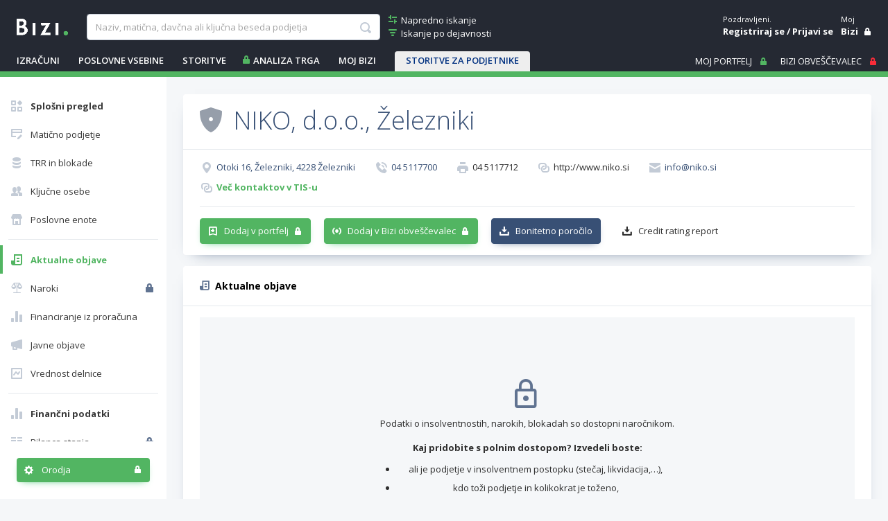

--- FILE ---
content_type: text/html; charset=utf-8
request_url: https://www.bizi.si/NIKO-D-O-O-ZELEZNIKI/aktualne-objave/
body_size: 29479
content:



<!doctype html>
<html class="no-js" lang="sl">
<head><meta id="ctl00_ctl00_headMetaRobots" name="robots" content="noarchive" /><meta http-equiv="X-UA-Compatible" content="IE=Edge" /><meta charset="utf-8" /><meta name="Data Copyright" content="TSmedia, d.o.o." /><meta name="HTML, ASP.NET and Search Engine Copyright" content="Adacta Software" /><meta id="ctl00_ctl00_headMetaDescription" name="Description" content="Aktualne objave o podjetju NIKO, kovinarsko podjetje, d.o.o., Železniki o ključnih dogodkih v podjetju: insolventni postopki, naroki, blokade TRR-jev, javne in medijske objave." /><meta id="ctl00_ctl00_headMetaKeywords" name="Keywords" content="insolventnost, objave sodišč, stečaj, likvidacija, insolventni postopki, naroki, tožbe, skupščine, borzne informacije, SEOnet, blokade TRR, medijske objave, NIKO, kovinarsko podjetje, d.o.o., Železniki" /><meta content="width=device-width, initial-scale=1.0, maximum-scale=1.0, minimum-scale=1.0, user-scalable=no" name="viewport" /><title>
	NIKO, d.o.o., Železniki - Aktualne objave na Biziju
</title>

    
    
    

    
    <link href="//www.bizi.si//App_Themes/2020/v-20260113-084639/bizi.min.css" rel="stylesheet" />

    <link rel="apple-touch-icon" sizes="180x180" href=//www.bizi.si/apple-touch-icon.png />
    <link rel="icon" type="image/png" sizes="32x32" href=//www.bizi.si/favicon-32x32.png />
    <link rel="icon" type="image/png" sizes="16x16" href=//www.bizi.si/favicon-16x16.png />
    <link rel="manifest" href=//www.bizi.si/website.webmanifest />
    <link rel="mask-icon" href=//www.bizi.si/safari-pinned-tab.svg color="#228e41" />
    <meta name="msapplication-TileColor" content="#2b5797" /><meta name="theme-color" content="#ffffff" />

	<script type="text/javascript" src="https://cdnjs.cloudflare.com/ajax/libs/jquery/3.7.1/jquery.min.js"
        integrity="sha512-v2CJ7UaYy4JwqLDIrZUI/4hqeoQieOmAZNXBeQyjo21dadnwR+8ZaIJVT8EE2iyI61OV8e6M8PP2/4hpQINQ/g=="
        crossorigin="anonymous" referrerpolicy="no-referrer">
	</script>

    


<script type="text/javascript">
    pageData = {
        'pageType': 'kartica'
        , 'pageSubType': 'Aktualne objave'
        , 'advertiser': 'false'
        , 'visitorType': 'obiskovalec'
        , 'companyId': '5033420000'
        , 'activity': 'Elektro'
        , 'activityExtra': 'neznano'
        , 'activityIds': 'neznano'
        , 'region': 'GORENJSKA'
        , 'size': 'Srednje enote'
    };

    window.dataLayer = window.dataLayer || [];
    window.dataLayer.push(pageData);
</script>
<script src="https://www.bizi.si/js/2020/gam-helper.js?v250916"></script>


    
    <script src="https://cdn.jsdelivr.net/npm/popper.js@1.16.1/dist/umd/popper.min.js" integrity="sha384-9/reFTGAW83EW2RDu2S0VKaIzap3H66lZH81PoYlFhbGU+6BZp6G7niu735Sk7lN" crossorigin="anonymous"></script>
    <script src="https://stackpath.bootstrapcdn.com/bootstrap/4.5.2/js/bootstrap.min.js" integrity="sha384-B4gt1jrGC7Jh4AgTPSdUtOBvfO8shuf57BaghqFfPlYxofvL8/KUEfYiJOMMV+rV" crossorigin="anonymous"></script>

    
    <script src="https://cdnjs.cloudflare.com/ajax/libs/bootstrap-datepicker/1.9.0/js/bootstrap-datepicker.min.js" integrity="sha512-T/tUfKSV1bihCnd+MxKD0Hm1uBBroVYBOYSk1knyvQ9VyZJpc/ALb4P0r6ubwVPSGB2GvjeoMAJJImBG12TiaQ==" crossorigin="anonymous"></script>

    <script type="text/javascript">
        document.writeln("<script type=\"text/javascript\" src=\"//www.bizi.si//js/2020/bundles/v-20230106-121549/highcharts.bundle.js\"><" + "/script>");
    </script>

    <script src="https://cdnjs.cloudflare.com/ajax/libs/classlist/1.2.20171210/classList.min.js" integrity="sha384-VEu+sgL1aGk/o/dEXW2qjDOjn7kPghYlOpDH+2xJ644p5nmrSigN3CiEWrytxTBt" crossorigin="anonymous"></script>

    
    <link rel="stylesheet" href="https://cdnjs.cloudflare.com/ajax/libs/bootstrap-datepicker/1.9.0/css/bootstrap-datepicker.min.css" integrity="sha512-mSYUmp1HYZDFaVKK//63EcZq4iFWFjxSL+Z3T/aCt4IO9Cejm03q3NKKYN6pFQzY0SBOr8h+eCIAZHPXcpZaNw==" crossorigin="anonymous" />

    
    <script type="text/javascript" >
        /* <![CDATA[ */
        (function () {
            var d = document,
                h = d.getElementsByTagName('head')[0],
                s = d.createElement('script');
            s.type = 'text/javascript';
            s.async = true;
            s.src = document.location.protocol + '//script.dotmetrics.net/door.js?id=4509';
            h.appendChild(s);
        }());
    /* ]]> */
    </script>
    

    
    <script type="didomi/javascript" id="smarttag_script" src="//tag.aticdn.net/569029/smarttag.js" data-vendor="c:at-internet"></script>
    <script type="didomi/javascript" data-vendor="c:at-internet">
        document.querySelector('#smarttag_script').onload = () => {
            var ATkeyword = encodeURIComponent('');

            var AThref = encodeURIComponent(document.location.href);
            var ATref = encodeURIComponent(document.referrer);

            var ATutmc = '', ATutms = '', ATutmm = '', ATdls = document.location.search.substring(1).split("&");

            for (i = 0; i < ATdls.length; i++) {
                var ATdls_arg = ATdls[i].split("=");
                switch (ATdls_arg[0].toLowerCase()) { case "utm_campaign": ATutmc = encodeURIComponent(ATdls_arg[1]); break; case "utm_source": ATutms = encodeURIComponent(ATdls_arg[1]); break; case "utm_medium": ATutmm = encodeURIComponent(ATdls_arg[1]); break; }
            }


            var tag = new ATInternet.Tracker.Tag();
            tag.page.set({
                name: AThref
            });
            tag.dynamicLabel.set({
                pageId: AThref,
                chapter1: encodeURIComponent(pageData.pageType),
                chapter2: '',
                chapter3: '',
                update: '202101010000'
            });
            tag.customVars.set({
                site: {
                    1: encodeURIComponent(pageData.pageType),
                    2: encodeURIComponent(pageData.companyId),
                    3: ATkeyword,
                    4: AThref,
                    5: ATref,
                    6: ATutms,
                    7: ATutmc,
                    8: ATutmm,
                    9: encodeURIComponent(pageData.visitorType),
                    10: encodeURIComponent(pageData.pageSubType)
                }
            });
            tag.dispatch();
        }
    </script>

    <script type="didomi/javascript" id="ocm_script" src="//cdn.orangeclickmedia.com/tech/bizi.si/ocm.js" async="async" data-vendor="iab:1148"></script>

    <script type="text/javascript">window.gdprAppliesGlobally = false; (function () { function n(e) { if (!window.frames[e]) { if (document.body && document.body.firstChild) { var t = document.body; var r = document.createElement("iframe"); r.style.display = "none"; r.name = e; r.title = e; t.insertBefore(r, t.firstChild) } else { setTimeout(function () { n(e) }, 5) } } } function e(r, a, o, c, s) { function e(e, t, r, n) { if (typeof r !== "function") { return } if (!window[a]) { window[a] = [] } var i = false; if (s) { i = s(e, n, r) } if (!i) { window[a].push({ command: e, version: t, callback: r, parameter: n }) } } e.stub = true; e.stubVersion = 2; function t(n) { if (!window[r] || window[r].stub !== true) { return } if (!n.data) { return } var i = typeof n.data === "string"; var e; try { e = i ? JSON.parse(n.data) : n.data } catch (t) { return } if (e[o]) { var a = e[o]; window[r](a.command, a.version, function (e, t) { var r = {}; r[c] = { returnValue: e, success: t, callId: a.callId }; n.source.postMessage(i ? JSON.stringify(r) : r, "*") }, a.parameter) } } if (typeof window[r] !== "function") { window[r] = e; if (window.addEventListener) { window.addEventListener("message", t, false) } else { window.attachEvent("onmessage", t) } } } e("__tcfapi", "__tcfapiBuffer", "__tcfapiCall", "__tcfapiReturn"); n("__tcfapiLocator"); (function (e, t) { var r = document.createElement("link"); r.rel = "preconnect"; r.as = "script"; var n = document.createElement("link"); n.rel = "dns-prefetch"; n.as = "script"; var i = document.createElement("link"); i.rel = "preload"; i.as = "script"; var a = document.createElement("script"); a.id = "spcloader"; a.type = "text/javascript"; a["async"] = true; a.charset = "utf-8"; var o = "https://sdk.privacy-center.org/" + e + "/loader.js?target_type=notice&target=" + t; if (window.didomiConfig && window.didomiConfig.user) { var c = window.didomiConfig.user; var s = c.country; var d = c.region; if (s) { o = o + "&country=" + s; if (d) { o = o + "&region=" + d } } } r.href = "https://sdk.privacy-center.org/"; n.href = "https://sdk.privacy-center.org/"; i.href = o; a.src = o; var f = document.getElementsByTagName("script")[0]; f.parentNode.insertBefore(r, f); f.parentNode.insertBefore(n, f); f.parentNode.insertBefore(i, f); f.parentNode.insertBefore(a, f) })("ec8d3ff2-59ed-427c-b245-d5ba0ea6db1f", "hRQLH3tq") })();</script>

    

    

    
    <script>(function(w,d,s,l,i){w[l]=w[l]||[];w[l].push({'gtm.start':
    new Date().getTime(),event:'gtm.js'});var f=d.getElementsByTagName(s)[0],
                j = d.createElement(s), dl = l != 'dataLayer' ? '&l=' + l : ''; j.async = true; j.src =
                    'https://www.googletagmanager.com/gtm.js?id=' + i + dl; f.parentNode.insertBefore(j, f);
        })(window, document, 'script', 'dataLayer', 'GTM-WJLGQCV');</script>
    

    
    <script type="text/javascript" src="//www.bizi.si//js/2020/v-20210310-174206/pisHead.min.js"></script>

</head>
<body class=''>
    
    <noscript><iframe src="https://www.googletagmanager.com/ns.html?id=GTM-WJLGQCV"
    height="0" width="0" style="display:none;visibility:hidden"></iframe></noscript>
    

    

    <form method="post" action="./?n=NIKO-D-O-O-ZELEZNIKI&amp;p=aktualne-objave&amp;sp=aktualne-objave&amp;rw=1" id="aspnetForm" autocomplete="off">
<div class="aspNetHidden">
<input type="hidden" name="ctl00_ctl00_ScriptManager1_HiddenField" id="ctl00_ctl00_ScriptManager1_HiddenField" value="" />
<input type="hidden" name="__LASTFOCUS" id="__LASTFOCUS" value="" />
<input type="hidden" name="__EVENTTARGET" id="__EVENTTARGET" value="" />
<input type="hidden" name="__EVENTARGUMENT" id="__EVENTARGUMENT" value="" />
<input type="hidden" name="__VSTATE" id="__VSTATE" value="H4sIAAAAAAAEAMVa63LbxhUWIYGiJOviOmHUSYfaOMlYbgneJOrmOCktMR7FutiS7E6cZtglsCSXAHZZYEHZmk7fwM/Q5hX6v/1l/+xM3yg9iwVISaEulh2ZGi1wQOA75+zZPTfw58T0bEK/awqnUPgiGjutbUxZfFznzhfbgSPoM0oOi9PTVsOa1seWloqrK+WF8uJ0WstMfeuRvwaEif1HG5sbfum/iaHE0NDQz/CRR/kZkSd/33/pC+LmANIhpqCc+bmHhBGPmrkt6ou/FH/4Ibplk4mFUha5vsk9h9az6BnxfHjg/mKuIP+yaB1kCjxyn5FAeNjJosdB3aHmI/LygNuE3a8vL+OyWQY5FxZJYWX1xx+HQYRkjQK8r9d8ekRSta5CHR0aSqVSY9pQ/zMdE6mJtNaYttSQlMOIpkutR03OBCit/ytRsUWAHUYQr7dxFw6ow602Ee0A7Ww+2s0im3cpw55v974hWWTlOPxl0Zt/E4ccMWpTeNB22sHrV4y2kMWb3LLhpNtDW0OU+dzpAldG4aoveMemWQTQXB7rDrexRdDB3p7RJt0sAmlAKsqQSyza9u1YwpylJUGHuYT+v0QfEvCysQo+t+ibn16/yiKwx+tXuJ1FDrW71MImbePsBYII/uY/dVDRt4OORKEMiDr3jkJpGtxzJQxc26/uMiJOSJ49LWz27SbR0jRpqXBM9SwXD3LMzOJAcJO7HYcIYvjE61KTGIHn6MstITr+Wj5/eHiYq9MjmvNpPrrBhxPsma0c9t0X+cr6fkitc9flzNISEjkckzCmxzO66WDf12ctj3csfsgMufIQ9QyHm7bBWWak5ZGG/uVAjoJ7VHQJcDxi2KX5zISFBTYEbzYdoo8KzmFHdjJT4dWOg03iyqU4DHbI6IIKuOnzZz6pw4ShNgG7oC532hw5JLSRXGE2d3NyrtLjc8P6TN1wKLMRjaWbG9EXz5XM5W1DXsxLPJPmbe5h2yjO6T3p5pJ6ss6F4O7c6CWlGVbSnDlnINX8IKk80gT/4YVr8yJJ8tu8jR7AgydEiRCohxl1UdABjHp/jqz0uJQNNv0z6tO6Q1qhlcMVlR4BqT4dJFXHA3G6ODO6y9bBNdn6Lb/FDx97vOkR358XLerfvReaQLsAIpyZi2+Sfmku1bS0URDthlyGF8k2N3a2UBdZ4j2sD7lewSTGxYtDWeyxE/iXWybnKj1Ihsst0JEPxln/YJyTH4zzWLieW5Y2EYZdWM+pt2LW3/TFx+H3IDnyCTrC0Q7niPuMd2W4bQTMNiEXgDgO4YzmQmcO7If1T+uGjFmRg+ypjVzHKIRr8apCXWYS+mLk6oYgL4ThwjbFTWJ4xEIXSHYy7M1p7xDehnvhbTx2fMok0envG9EN0ktO7MBUN7EgTyGk3h3EU0Z0Y8PYhb/n1a3qc6A381Y/ikqVx/W1Sz/qYkFNxo04MZBY2gmslUtjCc+DaTWilEQiDZ9AGjiJA5FkMmcyYnCwcwg0ckWRIMNyYJkSgzAuQqSkWhTpOqwHFqgVUIdURibW5DiT1UszwVEWa6i0S3IZlRFkWP/tSS7yEK41YsHuPMbrShEB2KSUMmezeQ88xk5M/fqlZ6UBG5SZMi9oE4MeGR0PIM2AYTk/4ydAly4NGublx+Z54orLvgtOQLorwyIOgz0ssSaviKUUZVTuISxsKrGmrsEw09fAY+YaeNy8Bh63LtqPmZRFfQwJqqX3zt4D34+vuKYwhFN6hGO3HO6Z9DXM0yfXwGP2Gnj0Q/ixoAslRxIYf18XDMG/AYk7YVC5NQO3Tg3uwVxj1EvWVMkIkgWCOr4hq17MXoLDEBhouN7hlAkCIU9Kr5z6qH57V8H4/MzMJDPKmRmWNYuHlAGvHDyNZVcnJwvb+3fOyYjyd+5ZKq8J44ce53l6rORHob6p+J5+CIb1P6rPP+AMUjkBonGTnEqgjst41SpFlVKZkQNIuPRZ1X4Y1GmY7ouXTmbGKGPEawnX0e/sCm5ThFBx6fgTWbRYKq0cuwAC3pIT4pse7Yi1LqfWfOHuvbkb+g7vELaNOwfUn19cWCosLGRRsVQoraxk0Z2zJPpbny36W//yHVnRhZM8qT/8CqPQPrcFcdYKi6hcLC4vFwq3UdivuH+71wmAuIIdDkmnQxqc3f66f+9Xefx1mBxIQAMAz3i0gV/0HyuW1GMTspyY0m/IzPWP0kxgEDkNLqxHwdeOX85oHtPHy6D7YqkAn8ywRxw9xXiDOw4/DEvdSbkbRnQ3NjMV1IdHuZNjROTBfr2stvPim53DilvZKFQ2KxVe2ajIo12pLlaePHnwvFKtVPYOH1iVarWyV5H09i+OTyoP9irVJ5W5mVNSwEKYgj1pnN6TajcaFoTUNlQcokGcdn+f3RhYfF+lnlo5wKcqmEt2N+Ym+oEijGFTYakxWA2/JQFiZ97X40o9hsGdgPP1OOWCTgp/q1fqjMxNn1w2AbVIFMXgBtiqqXXfXw/7c1JPFBZWIK6LvZc9T9rxCCOwCCfD9g1hQjVxbh7Xpcrm797LjNQ+23+gaaf5zt0k/bzzhCMP+5Kp8HQkvhr2d755G29l1D1yJJt/jPcdV1K1qVXc+d15Ptiy+u5ViztHw7FLg+Kud3Gk75/73w6fcNoR2YxVibtQU7Fm75LUKvBJfWrn0eOHaJ7JZhcjd3s+7aNSMYcK8A/TvoryqFBYKxR6Dmq8kJXWQNWne1FLYVJPqmuhN5JRfJYaKv8lqHdm+NglUT4dldEQE3RfvHSIPntILdFaKxYKX95rEdpsibViudB5ce9k3Qnzc7x2Tp4qSs+1D9wx2EFY/[base64]/tI+1hLa5+kZ2f0EQi0S2psKqqsxohaVGNELagxokpqjKiiGiOqoEZFFVfVGFEraoyoZTVG1JIaI6qsxohaVGNELagxokpqjKiiGiOqoEZFFVbVGFEraoyoZTVG1JIaI6qsxohaVGNELahRGWNykB/Uov0wAZay0kMyjqrG9bG90zvVp08nw7LVVPtsE1bJOg+YaMgt37s91feraU1Pj8fLPeyJ/2nQxmNc9sHAuYZOth0Y3PId0jZEYFHDxo4dOBhcsQEFDT0KmwAG5BhcvX8xXppl5yiTFNhrEqHrNZ84jUiAjL4fOg2/jk276YGslgGxpknWUOA5871MWfiuAZmToGbOt5gUSb4Kw3nwLC/A0+SXVhdKeBnjVctartciGWpShlooQ81vBQJyeQgYpp1rd5p3ImeR/[base64]/AZQX0clVP05tw9d2tD4dGEdIq0YbEw3ME2iRYQbcuc1/BwF/[base64]/gAbNt7HhiovlkkBXF+tLxGuSYnwL7bW9eoJVnv45p8SFsWwKISVEWmrDxv+SoV/gw44OoaLnoe4r18BcK7f9od5m9L/oZ1ugNyOGiyDFNzb3aoeVPb2D57tGtvVja2qKn/yt78+9g0Kv4n6O7JrMjn+NjwqW0+3N3c2n24bj6oH3xvV7e3NHpeKE7iU0cBFj4h4iaourMur8tmubh1UtozN/R66uoI297PHQNX6Tsa9S1kM/uHcMld1jYkhPDBA3ooryIE9BvUDGXWTfEs9Xe91YuPeRGbQc/JotIjTyb/D+2ntTJ6X+1XPO7COKuJE0fo/9G53qsMnAAA=" />
<input type="hidden" name="__VIEWSTATE" id="__VIEWSTATE" value="" />
</div>

<script type="text/javascript">
//<![CDATA[
var theForm = document.forms['aspnetForm'];
if (!theForm) {
    theForm = document.aspnetForm;
}
function __doPostBack(eventTarget, eventArgument) {
    if (!theForm.onsubmit || (theForm.onsubmit() != false)) {
        theForm.__EVENTTARGET.value = eventTarget;
        theForm.__EVENTARGUMENT.value = eventArgument;
        theForm.submit();
    }
}
//]]>
</script>


<script src="/WebResource.axd?d=pynGkmcFUV13He1Qd6_TZJ0_LrTQRnDfn4KaTTWyg6VklUo8yb8snqxXwEpMuhQNVkKoT2haC8_AOU8TDfXIXz8JNN8ny-NbSmy9JIsbenI7mUTnzp6Rf4G9l3SZfaX50&amp;t=638901608248157332" type="text/javascript"></script>


<script type="text/javascript">
//<![CDATA[
var __cultureInfo = {"name":"sl-SI","numberFormat":{"CurrencyDecimalDigits":2,"CurrencyDecimalSeparator":",","IsReadOnly":true,"CurrencyGroupSizes":[3],"NumberGroupSizes":[3],"PercentGroupSizes":[3],"CurrencyGroupSeparator":".","CurrencySymbol":"€","NaNSymbol":"NaN","CurrencyNegativePattern":8,"NumberNegativePattern":1,"PercentPositivePattern":0,"PercentNegativePattern":0,"NegativeInfinitySymbol":"-∞","NegativeSign":"-","NumberDecimalDigits":2,"NumberDecimalSeparator":",","NumberGroupSeparator":".","CurrencyPositivePattern":3,"PositiveInfinitySymbol":"∞","PositiveSign":"+","PercentDecimalDigits":2,"PercentDecimalSeparator":",","PercentGroupSeparator":".","PercentSymbol":"%","PerMilleSymbol":"‰","NativeDigits":["0","1","2","3","4","5","6","7","8","9"],"DigitSubstitution":1},"dateTimeFormat":{"AMDesignator":"dop.","Calendar":{"MinSupportedDateTime":"\/Date(-62135596800000)\/","MaxSupportedDateTime":"\/Date(253402297199999)\/","AlgorithmType":1,"CalendarType":1,"Eras":[1],"TwoDigitYearMax":2029,"IsReadOnly":true},"DateSeparator":". ","FirstDayOfWeek":1,"CalendarWeekRule":0,"FullDateTimePattern":"dddd, dd. MMMM yyyy HH:mm:ss","LongDatePattern":"dddd, dd. MMMM yyyy","LongTimePattern":"HH:mm:ss","MonthDayPattern":"d. MMMM","PMDesignator":"pop.","RFC1123Pattern":"ddd, dd MMM yyyy HH\u0027:\u0027mm\u0027:\u0027ss \u0027GMT\u0027","ShortDatePattern":"d. MM. yyyy","ShortTimePattern":"HH:mm","SortableDateTimePattern":"yyyy\u0027-\u0027MM\u0027-\u0027dd\u0027T\u0027HH\u0027:\u0027mm\u0027:\u0027ss","TimeSeparator":":","UniversalSortableDateTimePattern":"yyyy\u0027-\u0027MM\u0027-\u0027dd HH\u0027:\u0027mm\u0027:\u0027ss\u0027Z\u0027","YearMonthPattern":"MMMM yyyy","AbbreviatedDayNames":["ned.","pon.","tor.","sre.","čet.","pet.","sob."],"ShortestDayNames":["ned.","pon.","tor.","sre.","čet.","pet.","sob."],"DayNames":["nedelja","ponedeljek","torek","sreda","četrtek","petek","sobota"],"AbbreviatedMonthNames":["jan.","feb.","mar.","apr.","maj","jun.","jul.","avg.","sep.","okt.","nov.","dec.",""],"MonthNames":["januar","februar","marec","april","maj","junij","julij","avgust","september","oktober","november","december",""],"IsReadOnly":true,"NativeCalendarName":"gregorijanski koledar","AbbreviatedMonthGenitiveNames":["jan.","feb.","mar.","apr.","maj","jun.","jul.","avg.","sep.","okt.","nov.","dec.",""],"MonthGenitiveNames":["januar","februar","marec","april","maj","junij","julij","avgust","september","oktober","november","december",""]},"eras":[1,"po Kr.",null,0]};//]]>
</script>

<script src="/ScriptResource.axd?d=x6wALODbMJK5e0eRC_p1LYFqmeuWDDLyGGwmQ53sWD5eJwsoFlwNt93EA7UobeD7Xo5h9NT90Imk9GE1RBQw67t121qlmI4gvlJ2h2X4-dMNVzn5wY6oyQj6VlYF0h3unZf2vB48hoQUr5nzqoqJjfQeeA8rkfeiJxM33EkZOT41&amp;t=ffffffffec54f2d7" type="text/javascript"></script>
<script src="/ScriptResource.axd?d=P5lTttoqSeZXoYRLQMIScMo6i1F1jcj89wzs6LXCvbqGv9s9_xe6kA8I1d3nS2T6BY0CCXiSfsHgDtrf8L9DiN-GUjR0sv7O28_-1qzKH0Hy-_88ZojSbypi3r5Zc9GP68OEs5TX0FuURbIvsnK46rnu3MN8nNFwrh8a1GodPec1&amp;t=ffffffffec54f2d7" type="text/javascript"></script>
<script src="/CompanyDetailsPublications.aspx?_TSM_HiddenField_=ctl00_ctl00_ScriptManager1_HiddenField&amp;_TSM_CombinedScripts_=%3b%3bAjaxControlToolkit%2c+Version%3d3.5.40412.0%2c+Culture%3dneutral%2c+PublicKeyToken%3d28f01b0e84b6d53e%3asl%3a1547e793-5b7e-48fe-8490-03a375b13a33%3a475a4ef5%3aeffe2a26%3a3ac3e789" type="text/javascript"></script>
<script src="/WebResource.axd?d=JoBkLzP19aTuxbWOhHobYmtgPe6loJK_F2F3PSlMhuf5j4Dd69beKjHi76iTBhSy7aDWoylUNIcoDchZs3hNn4DFKk5FK5HuOX8PcK5nwwtk6bvSuSabDfWYn-eMD2MX0&amp;t=638901608248157332" type="text/javascript"></script>
<div class="aspNetHidden">

	<input type="hidden" name="__EVENTVALIDATION" id="__EVENTVALIDATION" value="UFbmGM85rRpWZCObnmpMrumnNZP53SC3MIYp9HqBqBoBAxA3iEWm/K8oU3rzQ4AUgipFIqBrSP8wA20SsRNcucEVrILoXnnPwsIMtb3jdaCzJv/QfQaChE1NPcjl0Avf09sh61ySKRIG2zbDpeOprwOZGgTJXesUMWsze0vQa0bf6/pjJWCufJaP7Am8DXPKvC+ccoyJBXIh6mfsUCyhRrukd5zG51p37934bGEl3JebIj843IJPfB/rhGkpvrDCvyVja3awnvher0Bw/WZeT1pxFK8bL6jppVMqAIMCap27PjdqLtPMLkHZpvDQUy/PqD9ZBdN8f8odovJjeoqiWQ==" />
</div>

        <script type="text/javascript">
//<![CDATA[
Sys.WebForms.PageRequestManager._initialize('ctl00$ctl00$ScriptManager1', 'aspnetForm', ['tctl00$ctl00$cphMain$upMenu','','tctl00$ctl00$cphMain$UtilitiesCompanyDetails1$upUtils','','tctl00$ctl00$cphMain$cphMainCol$upPage','','tctl00$ctl00$cphMain$upSaveCompanies',''], [], [], 270, 'ctl00$ctl00');
//]]>
</script>


	    

<div class="b-box b-box-ad">
	
<!-- /316183515/bizi.si/outofpage -->
<div id="outofpage" data-ocm-ad></div>

</div>


        <div class="b-root">
            <div class="b-header-message-container" id="divHeaderMessage">
                <div class="b-msg">
                    <div class="b-msg-in row no-gutters">
                        <span class="col b-text"></span>
                        <a class="col-auto i-close i-color-white" href="javascript:void(0);" onclick="hideMessage();"></a>
                    </div>
                </div>
            </div>

            <header id="ctl00_ctl00_sectionHeader">

                <div class="b-header">
                    <a class="navbar-toggler collapsed b-header-left-toggler i-orodja-excel"
                        data-toggle="collapse" data-target="#headerLeftContent" aria-controls="headerLeftContent"
                        aria-expanded="false">
                    </a>
                    <a class="b-header-logo-link-below-lg" href="https://www.bizi.si/" title="link na home">
                        <img class="b-logo" src="//www.bizi.si/images/logoWhite.png" alt="logo" />
                    </a>
                    <a class="navbar-toggler collapsed b-header-right-toggler i-gumbi-iskanje"
                        data-toggle="collapse" data-target="#headerRightContent" aria-controls="headerRightContent"
                        aria-expanded="false">
                    </a>

                    <div class="b-header-menu-container" id="headerLeftContent">
                        <div class="b-header-menu-content">
                            <div class="b-header-left">
                                <div class="b-header-search">
                                    <div class="b-header-logo">
                                        <a class="b-header-logo-link" href="https://www.bizi.si/" title="link na home">
                                            <img class="b-logo" src="//www.bizi.si/images/logoWhite.png" alt="logo" />
                                        </a>
                                    </div>
                                    
                                    <div id="ctl00_ctl00_Search1_pnlSimpleSearch" class="b-header-search-with-links" onkeypress="javascript:return WebForm_FireDefaultButton(event, &#39;ctl00_ctl00_Search1_lbSearch&#39;)">
	

    <div class="b-header-search-box">
        <input name="ctl00$ctl00$Search1$tbSearchWhat" type="text" maxlength="100" id="ctl00_ctl00_Search1_tbSearchWhat" class="form-control" placeholder="Naziv, matična, davčna ali ključna beseda podjetja" autocomplete-service-url="https://www.bizi.si/services/search.asmx/ACSearchCommon" autocomplete-count="5" autocomplete="off" aria-label="searchBox" aria-describedby="basic-addon1" />

        <ul id="ulAutocomplete_ctl00_ctl00_Search1_tbSearchWhat" class="b-autocomplete">
            
            
        </ul>

        

        <a onclick="showProgress();" id="ctl00_ctl00_Search1_lbSearch" class="b-link i-gumbi-iskanje" href="javascript:__doPostBack(&#39;ctl00$ctl00$Search1$lbSearch&#39;,&#39;&#39;)"></a>

        <script type="text/javascript">
            $(document).ready(function () {
                Autocomplete.bind();
            });
        </script>
    </div>

    
        <div class="b-header-search-links">
            <a class="b-link i-iskanje-napredno i-color-green" href="https://www.bizi.si/napredno-iskanje/">
                <span class="b-link-text">Napredno iskanje</span>
            </a>
            <a class="b-link i-iskanje-dejavnost i-color-green" href="https://www.bizi.si/TSMEDIA/" >
                <span class="b-link-text">Iskanje po dejavnosti</span>
            </a>
        </div>
    
    <div id="ctl00_ctl00_Search1_divSearchButton" class="b-search-button">
        <a onclick="showProgress();" id="ctl00_ctl00_Search1_LinkButton1" class="btn btn-green" href="javascript:__doPostBack(&#39;ctl00$ctl00$Search1$LinkButton1&#39;,&#39;&#39;)">Poišči podjetje</a>
    </div>


</div>
                                </div>
                                


<div class="b-header-links" id="divHeaderLinks">

    
        <div class="dropdown">
            <a class="b-link dropdown-toggle" id="navbarHeaderCalculations" aria-haspopup="true" aria-expanded="false">IZRAČUNI</a>
            <div class="dropdown-menu b-dropdown-menu b-dropdown-menu-mojbizi" aria-labelledby="navbarHeaderCalculations">
                <a class="dropdown-item" href="https://www.bizi.si/izracuni/izracun-neto-place/">Izračun neto plače</a>
                <a class="dropdown-item" href="https://www.bizi.si/izracuni/izracun-ddv/">Izračun DDV</a>
                <a class="dropdown-item" href="https://www.bizi.si/izracuni/izracun-obroka-kredita/">Izračun obroka kredita</a>
                <a class="dropdown-item" href="https://www.bizi.si/izracuni/nalozbeni-kalkulator/">Naložbeni kalkulator</a>
            </div>
        </div>
    

    <div class="dropdown">
        <a class="b-link dropdown-toggle" id="navbarHeaderNews" aria-haspopup="true" aria-expanded="false">POSLOVNE VSEBINE</a>
        <div class="dropdown-menu b-dropdown-menu b-dropdown-menu-mojbizi" aria-labelledby="navbarHeaderNews">
            <a class="dropdown-item" href="https://www.bizi.si/novice/">Novice</a>
            <a class="dropdown-item" href="https://www.bizi.si/borzne-objave/">Borzne objave</a>
            <a class="dropdown-item" href="https://www.bizi.si/bizi-svetuje/">Bizi svetuje</a>
            <a class="dropdown-item" href="https://www.bizi.si/bizi-help/">BiziHELP</a>
            <a class="dropdown-item" href="https://www.bizi.si/dogodki/">Dogodki</a>
            <a class="dropdown-item" href="https://www.bizi.si/podjetja/">Podjetja</a>
            <a class="dropdown-item" href="https://www.bizi.si/pomembni-datumi/">Pomembni datumi</a>
        </div>
    </div>

    
        <div class="dropdown">
            <a class="b-link dropdown-toggle" id="navbarHeaderServices" aria-haspopup="true" aria-expanded="false">STORITVE</a>
            <div class="dropdown-menu b-dropdown-menu b-dropdown-menu-mojbizi" aria-labelledby="navbarHeaderServices">
                <a class="dropdown-item" href="https://www.bizi.si/storitve/">Storitve</a>
                <a class="dropdown-item" href="https://www.bizi.si/storitve/moj-bizi/naroci/korak-1">Naroči polni Bizi</a>
                <a href="../../storitve/moj-bizi/naroci-brezplacno/korak-1" id="ctl00_ctl00_HeaderLinks1_aOrderDemo" class="dropdown-item">Preizkusi brezplačni dostop</a>
                <a class="dropdown-item" href="https://www.bizi.si/storitve/moj-bizi/">Moj Bizi: nivoji dostopa</a>
                <a class="dropdown-item" href="https://www.bizi.si/storitve/certifikat-trajne-odlicnosti/">Certifikat trajne odličnosti</a>
                <a class="dropdown-item" href="https://www.bizi.si/storitve/oglasevanje/">Oglaševanje</a>
                <a class="dropdown-item" href="https://www.bizi.si/storitve/bonitetna-porocila/">Bonitetna poročila</a>
                <a class="dropdown-item" href="https://www.bizi.si/storitve/bonitetna-porocila/naroci-bonitetno-porocilo-en/">Order credit report</a>
                <a class="dropdown-item" href="https://www.bizi.si/storitve/analize-trgov/">Analiza trga</a>
                <a class="dropdown-item" href="https://www.bizi.si/storitve/mobilni-dostop/">Mobilni dostop</a>
                <a class="dropdown-item" href="https://www.bizi.si/storitve/API-dostop/">API dostop</a>
                <a href="https://www.bizi.si/storitve/seznami/" id="ctl00_ctl00_HeaderLinks1_aSeznami" class="dropdown-item ir-lock-on" data-toggle="tooltip" data-placement="top" title="Vsebina je na voljo le naročnikom.">Seznami</a>
            </div>
        </div>

        <a href="https://www.bizi.si/storitve/moj-bizi/naroci/korak-1" id="ctl00_ctl00_HeaderLinks1_aNewAnalysis" class="b-link i-lock-on" onclick="showProgress();" data-toggle="tooltip" data-placement="bottom" title="Vsebina je na voljo le naročnikom.">ANALIZA TRGA</a>
        <div class="dropdown">
            <a class="b-link dropdown-toggle" id="navbarHeaderMyBizi" aria-haspopup="true" aria-expanded="false">Moj Bizi</a>
            <div class="dropdown-menu b-dropdown-menu b-dropdown-menu-mojbizi" aria-labelledby="navbarHeaderMyBizi">
                <a class="dropdown-item" href="https://www.bizi.si/storitve/moj-bizi/">Nivoji dostopa</a>
                <a href="https://www.bizi.si/registracija/korak-1" id="ctl00_ctl00_HeaderLinks1_aMyBizi" class="dropdown-item ir-lock-on" data-toggle="tooltip" data-placement="bottom" title="Moj Bizi je na voljo registriranim uporabnikom.">Okolje Moj Bizi</a>
            </div>
        </div>
    
    
    
    
    
        <div class="dropdown b-dropdown-telekom">
            <a class="b-link dropdown-toggle" id="navbarHeaderServicesTelekom" aria-haspopup="true" aria-expanded="false">STORITVE ZA PODJETNIKE</a>
            <div class="dropdown-menu b-dropdown-menu b-dropdown-menu-mojbizi" aria-labelledby="navbarHeaderServicesTelekom">
                <a class="dropdown-item" target="_blank" href="https://www.telekom.si/mala-podjetja/mobilno?utm_source=bizisi&utm_medium=txt_linki&utm_campaign=b2b_bizi_ao220&utm_id=29012025_internal">
	                Mobilno</a>
                <a class="dropdown-item" target="_blank" href="https://www.telekom.si/mala-podjetja/internet-in-neo-televizija?utm_source=bizisi&utm_medium=txt_linki&utm_campaign=b2b_bizi_ao220&utm_id=29012025_internal">
	                Internet in NEO</a>
                <a class="dropdown-item" target="_blank" href="https://www.telekom.si/mala-podjetja/oblacne-in-varnostne-storitve?utm_source=bizisi&utm_medium=txt_linki&utm_campaign=b2b_bizi_ao220&utm_id=29012025_internal">
	                Oblačne in varnostne rešitve</a>
                <a class="dropdown-item" target="_blank" href="https://www.telekom.si/pomoc/kontakt?utm_source=bizisi&utm_medium=txt_linki&utm_campaign=b2b_bizi_ao220&utm_id=29012025_internal">
	                Poslovno svetovanje</a>
                <a class="dropdown-item b-dropdown-img" target="_blank" href="https://www.telekom.si/mala-podjetja?utm_source=bizisi&utm_medium=txt_linki&utm_campaign=b2b_bizi_ao220&utm_id=29012025_internal">
                    <img src="https://www.bizi.si/images/2020/logoTelekom.png" alt="" />
                </a>
            </div>
        </div>
    

</div>

<script type="text/javascript">
	Sys.WebForms.PageRequestManager.getInstance().add_endRequest(HeaderLinks.InitStuff);
	$(function () {
		HeaderLinks.InitStuff();
	});
</script>
                            </div>
                            <div class="b-header-right">
                                

<div class="b-header-right-user">
    <div class="b-header-moj-bizi-column">
        <div class="navbar navbar-expand">

            
                <div class="collapse navbar-collapse">
                    <ul class="navbar-nav">
                        <li class="nav-item dropdown">
                            <div class="b-user-name">
                                <div class="b-hello">
                                    <div class="first-row">Pozdravljeni.</div>
                                    <div class="second-row b-ellipsis">
                                        
                                        <a class="b-link b-link-login b-bold b-hover-underline" href="https://www.bizi.si/registracija/korak-1">Registriraj se</a>&nbsp;/
                                        <a class="b-link b-link-login b-bold b-hover-underline" href="https://www.bizi.si/prijava/">Prijavi se</a>
                                    </div>
                                </div>
                            </div>
                        </li>
                    </ul>
                </div>
            

            
        </div>
    </div>
    <div class="b-header-moj-bizi-column">
        <div class="navbar navbar-expand">
            <div class="collapse navbar-collapse" id="navMyBiziLinks">
                <ul class="navbar-nav">
                    
                        <li class="nav-item">
                            <a class="b-link px-0 pb-2 mr-2" href="https://www.bizi.si/registracija/korak-1" data-toggle="tooltip" data-title="Vsebina je na voljo registriranim uporabnikom.">
                                <span class="first-row">Moj</span>
                                <span class="second-row ir-lock-on">Bizi</span>
                            </a>                            
                        </li>
                    
                    
                </ul>
            </div>
        </div>
    </div>

    
    
</div>

<div id="ctl00_ctl00_LoginStatus1_divPortfeljSizeCounters" class="b-header-moj-bizi-info">
    <a href="https://www.bizi.si/prijava" id="ctl00_ctl00_LoginStatus1_aPortfeljCount" class="b-header-moj-bizi-info-row" data-toggle="tooltip" data-placement="bottom" title="Prijavite se za uporabo osnovnih funkcionalnosti.">
        <span class="pl-4 text-white">MOJ PORTFELJ</span>
        <span class="text-green b-bold">
            <span id="ctl00_ctl00_LoginStatus1_spanPortfeljCount" class="b-info-link ir-lock-on ml-0"></span>
        </span>
    </a>
    <a href="https://www.bizi.si/prijava" id="ctl00_ctl00_LoginStatus1_aNotifierCount" class="b-header-moj-bizi-info-row" data-toggle="tooltip" data-placement="bottom" title="Vsebina je na voljo le naročnikom.">
        <span class="pl-4 text-white">BIZI OBVEŠČEVALEC</span>
        <span class="text-danger b-bold">
            <span id="ctl00_ctl00_LoginStatus1_spanNotifierCount" class="b-text-message-red b-info-link ir-lock-on ml-0"></span>
        </span>
    </a>
</div>

<script type="text/javascript">
	Sys.WebForms.PageRequestManager.getInstance().add_endRequest(LoginStatus.InitStuff);
    $(function () {
		LoginStatus.InitStuff();
    });
</script>
                            </div>
                        </div>
                    </div>

                    <div class="b-header-search-bottom-container" id="headerRightContent">
                        <div class="b-header-search-bottom-content">
                            
                            <div id="ctl00_ctl00_Search2_pnlSimpleSearch" class="b-header-search-with-links" onkeypress="javascript:return WebForm_FireDefaultButton(event, &#39;ctl00_ctl00_Search2_lbSearch&#39;)">
	

    <div class="b-header-search-box">
        <input name="ctl00$ctl00$Search2$tbSearchWhat" type="text" maxlength="100" id="ctl00_ctl00_Search2_tbSearchWhat" class="form-control" placeholder="Naziv, matična, davčna ali ključna beseda podjetja" autocomplete-service-url="https://www.bizi.si/services/search.asmx/ACSearchCommon" autocomplete-count="5" autocomplete="off" aria-label="searchBox" aria-describedby="basic-addon1" />

        <ul id="ulAutocomplete_ctl00_ctl00_Search2_tbSearchWhat" class="b-autocomplete">
            
            
        </ul>

        

        <a onclick="showProgress();" id="ctl00_ctl00_Search2_lbSearch" class="b-link i-gumbi-iskanje" href="javascript:__doPostBack(&#39;ctl00$ctl00$Search2$lbSearch&#39;,&#39;&#39;)"></a>

        <script type="text/javascript">
            $(document).ready(function () {
                Autocomplete.bind();
            });
        </script>
    </div>

    
        <div class="b-header-search-links">
            <a class="b-link i-iskanje-napredno i-color-green" href="https://www.bizi.si/napredno-iskanje/">
                <span class="b-link-text">Napredno iskanje</span>
            </a>
            <a class="b-link i-iskanje-dejavnost i-color-green" href="https://www.bizi.si/TSMEDIA/" >
                <span class="b-link-text">Iskanje po dejavnosti</span>
            </a>
        </div>
    
    <div id="ctl00_ctl00_Search2_divSearchButton" class="b-search-button">
        <a onclick="showProgress();" id="ctl00_ctl00_Search2_LinkButton1" class="btn btn-green" href="javascript:__doPostBack(&#39;ctl00$ctl00$Search2$LinkButton1&#39;,&#39;&#39;)">Poišči podjetje</a>
    </div>


</div>
                        </div>
                    </div>
                </div>

                <div id="divProgress" class="b-progress-bar-wrapper">
                    <div class="b-progress-bar"></div>
                </div>
            </header>

            

    <section id="ctl00_ctl00_cphMain_sectionMain" class="b-content">

        

        
        <div id="ctl00_ctl00_cphMain_upMenu" class="b-content-side-menu">
	

                <div class="b-side-menu-toggler-container b-side-menu-toggler-fixed-position">
                    <a id="sideMenuToggler" class="b-menu-toggler i-square-right collapsed" href="javascript:void(0);"
                        data-toggle="collapse" data-target="#sideMenu" aria-controls="sideMenu" aria-expanded="false">
                    </a>

                    <div class="b-menu-link b-selected">
                        <a class="b-link d-block" id="aActiveMenuItem">
                            
                        </a>
                    </div>
                </div>

                <div class="b-menu b-has-floating-buttons" id="sideMenu">
                    <div class="b-menu-in">
                        <div class="b-content-menu-links b-window-set-footer-scroll-offset b-media-sm" data-footer-scroll-bottom-offset="85" data-footer-scroll-top-offset="21">

                            <div id="ctl00_ctl00_cphMain_CompanyDetailsMenuLinks_linkMainSplosniPregled" class="b-menu-link">
        <a id="ctl00_ctl00_cphMain_CompanyDetailsMenuLinks_hlSplosniPregled" class="b-link d-block i-sklopi-splosnipregled b-bold" onclick="showProgress(this);" href="https://www.bizi.si/NIKO-D-O-O-ZELEZNIKI/"><span>Splošni pregled</span></a>
    </div><div id="ctl00_ctl00_cphMain_CompanyDetailsMenuLinks_linkMainMainCompany" class="b-menu-link">
        <a id="ctl00_ctl00_cphMain_CompanyDetailsMenuLinks_hlMainMainCompany" class="b-link i-sklopi-maticnopodjetje" onclick="showProgress(this);" href="https://www.bizi.si/NIKO-D-O-O-ZELEZNIKI/maticno-podjetje/"><span>Matično podjetje</span></a>
    </div><div id="ctl00_ctl00_cphMain_CompanyDetailsMenuLinks_linkMainTrrAndblocks" class="b-menu-link">
        <a id="ctl00_ctl00_cphMain_CompanyDetailsMenuLinks_hlMainTrrAndBlocks" class="b-link i-sklopi-trrblokade" onclick="showProgress(this);" href="https://www.bizi.si/NIKO-D-O-O-ZELEZNIKI/trr-in-blokade/"><span>TRR in blokade</span></a>
    </div><div id="ctl00_ctl00_cphMain_CompanyDetailsMenuLinks_linkMainKeyPersonnel" class="b-menu-link">
        <a id="ctl00_ctl00_cphMain_CompanyDetailsMenuLinks_hlMainKeyPersonnel" class="b-link i-sklopi-kljucneosebe" onclick="showProgress(this);" href="https://www.bizi.si/NIKO-D-O-O-ZELEZNIKI/kljucne-osebe/"><span>Ključne osebe</span></a>
    </div><div id="ctl00_ctl00_cphMain_CompanyDetailsMenuLinks_linkMainBranches" class="b-menu-link">
        <a id="ctl00_ctl00_cphMain_CompanyDetailsMenuLinks_hlMainBranches" class="b-link i-sklopi-poslovneenote" onclick="showProgress(this);" href="https://www.bizi.si/NIKO-D-O-O-ZELEZNIKI/poslovne-enote/"><span>Poslovne enote</span></a>
    </div>

    <hr />

    
    <div id="ctl00_ctl00_cphMain_CompanyDetailsMenuLinks_linkPubMain" class="b-menu-link b-selected">
        <a id="ctl00_ctl00_cphMain_CompanyDetailsMenuLinks_hlPubMain" class="b-link d-block i-sklopi-aktualneobjave b-bold" onclick="showProgress(this);" href="https://www.bizi.si/NIKO-D-O-O-ZELEZNIKI/aktualne-objave/"><span>Aktualne objave</span></a>
    </div><div id="ctl00_ctl00_cphMain_CompanyDetailsMenuLinks_linkPubHearings" class="b-menu-link b-link-locked">
        <a id="ctl00_ctl00_cphMain_CompanyDetailsMenuLinks_hlPubHearings" class="b-link i-sklopi-naroki" onclick="showProgress(this);" href="https://www.bizi.si/storitve/moj-bizi/naroci/korak-1"><span>Naroki</span></a>
    <a href="https://www.bizi.si/storitve/moj-bizi/naroci/korak-1" data-toggle="tooltip" data-placement="top" title="Ta funkcionalnost je na&lt;br/>voljo le naročnikom." class=" i-locked"></a></div><div id="ctl00_ctl00_cphMain_CompanyDetailsMenuLinks_linkERAR" class="b-menu-link">
        <a id="ctl00_ctl00_cphMain_CompanyDetailsMenuLinks_hlERAR" class="b-link i-sklopi-financnipodatki" onclick="showProgress(this);" href="https://www.bizi.si/NIKO-D-O-O-ZELEZNIKI/financiranje-iz-proracuna/"><span>Financiranje iz proračuna</span></a>
    </div><div id="ctl00_ctl00_cphMain_CompanyDetailsMenuLinks_linkPubPublications" class="b-menu-link">
        <a id="ctl00_ctl00_cphMain_CompanyDetailsMenuLinks_hlPubPublications" class="b-link i-sklopi-javneobjave" onclick="showProgress(this);" href="https://www.bizi.si/NIKO-D-O-O-ZELEZNIKI/javne-objave/"><span>Javne objave</span></a>
    </div><div id="ctl00_ctl00_cphMain_CompanyDetailsMenuLinks_linkPubStocks" class="b-menu-link">
        <a id="ctl00_ctl00_cphMain_CompanyDetailsMenuLinks_hlPubStocks" class="b-link i-sklopi-vrednostdelnice" onclick="showProgress(this);" href="https://www.bizi.si/NIKO-D-O-O-ZELEZNIKI/vrednost-delnice/"><span>Vrednost delnice</span></a>
    </div>
    <hr />
    
    <div id="ctl00_ctl00_cphMain_CompanyDetailsMenuLinks_linkFinDataMain" class="b-menu-link">
        <a id="ctl00_ctl00_cphMain_CompanyDetailsMenuLinks_hlFinDataMain" class="b-link i-sklopi-financnipodatki b-bold" onclick="showProgress(this);" href="https://www.bizi.si/NIKO-D-O-O-ZELEZNIKI/financni-podatki/"><span>Finančni podatki</span></a>
    </div><div id="ctl00_ctl00_cphMain_CompanyDetailsMenuLinks_linkFinDataBilanca" class="b-menu-link b-link-locked">
        <a id="ctl00_ctl00_cphMain_CompanyDetailsMenuLinks_hlFinDataBilanca" class="b-link i-sklopi-bilancastanja" onclick="showProgress(this);" href="https://www.bizi.si/storitve/moj-bizi/naroci/korak-1"><span>Bilanca stanja</span></a>
    <a href="https://www.bizi.si/storitve/moj-bizi/naroci/korak-1" data-toggle="tooltip" data-placement="top" title="Ta funkcionalnost je na&lt;br/>voljo le naročnikom." class=" i-locked"></a></div><div id="ctl00_ctl00_cphMain_CompanyDetailsMenuLinks_linkFinDataIzkaz" class="b-menu-link b-link-locked">
        <a id="ctl00_ctl00_cphMain_CompanyDetailsMenuLinks_hlFinDataIzkaz" class="b-link i-sklopi-poslovniizid" onclick="showProgress(this);" href="https://www.bizi.si/storitve/moj-bizi/naroci/korak-1"><span>Izkaz poslovnega izida</span></a>
    <a href="https://www.bizi.si/storitve/moj-bizi/naroci/korak-1" data-toggle="tooltip" data-placement="top" title="Ta funkcionalnost je na&lt;br/>voljo le naročnikom." class=" i-locked"></a></div><div id="ctl00_ctl00_cphMain_CompanyDetailsMenuLinks_linkFinDataKazalniki" class="b-menu-link b-link-locked">
        <a id="ctl00_ctl00_cphMain_CompanyDetailsMenuLinks_hlFinDataKazalniki" class="b-link i-sklopi-kazalniki" onclick="showProgress(this);" href="https://www.bizi.si/storitve/moj-bizi/naroci/korak-1"><span>Kazalniki</span></a>
    <a href="https://www.bizi.si/storitve/moj-bizi/naroci/korak-1" data-toggle="tooltip" data-placement="top" title="Ta funkcionalnost je na&lt;br/>voljo le naročnikom." class=" i-locked"></a></div><div id="ctl00_ctl00_cphMain_CompanyDetailsMenuLinks_linkFinDataReports" class="b-menu-link b-link-locked">
        <a id="ctl00_ctl00_cphMain_CompanyDetailsMenuLinks_hlFinDataReports" class="b-link i-sklopi-letnaporocila" onclick="showProgress(this);" href="https://www.bizi.si/storitve/moj-bizi/naroci/korak-1"><span>Letna poročila</span></a>
    <a href="https://www.bizi.si/storitve/moj-bizi/naroci/korak-1" data-toggle="tooltip" data-placement="top" title="Ta funkcionalnost je na&lt;br/>voljo le naročnikom." class=" i-locked"></a></div>
    <hr />
    
    <div id="ctl00_ctl00_cphMain_CompanyDetailsMenuLinks_linkCreditRating" class="b-menu-link b-link-locked" disabled="disabled">
        <a id="ctl00_ctl00_cphMain_CompanyDetailsMenuLinks_hlCreditRating" class="b-link i-scit-siv b-bold" onclick="showProgress(this);" href="https://www.bizi.si/storitve/moj-bizi/naroci/korak-1"><span>Bonitetna ocena</span></a>
    <a href="https://www.bizi.si/storitve/moj-bizi/naroci/korak-1" data-toggle="tooltip" data-placement="top" title="Bonitetna ocena je na&lt;br/>voljo le naročnikom." class=" i-locked"></a></div>
    <hr />
    
    <div id="ctl00_ctl00_cphMain_CompanyDetailsMenuLinks_linkAnalysisMain" class="b-menu-link">
        <a id="ctl00_ctl00_cphMain_CompanyDetailsMenuLinks_hlAnalysisMain" class="b-link i-sklopi-analizapodjetja b-bold" onclick="showProgress(this);" href="https://www.bizi.si/NIKO-D-O-O-ZELEZNIKI/analiza-podjetja/"><span>Analiza podjetja</span></a>
    </div><div id="ctl00_ctl00_cphMain_CompanyDetailsMenuLinks_linkAnalysisComparison" class="b-menu-link b-link-locked">
        <a id="ctl00_ctl00_cphMain_CompanyDetailsMenuLinks_hlAnalysisComparison" class="b-link i-sklopi-primerjavapodjetij" onclick="showProgress(this);" href="https://www.bizi.si/storitve/moj-bizi/naroci/korak-1"><span>Primerjava podjetij</span></a>
    <a href="https://www.bizi.si/storitve/moj-bizi/naroci/korak-1" data-toggle="tooltip" data-placement="top" title="Ta funkcionalnost je na&lt;br/>voljo le naročnikom." class=" i-locked"></a></div><div id="ctl00_ctl00_cphMain_CompanyDetailsMenuLinks_linkAnalysisGraphical" class="b-menu-link b-link-locked">
        <a id="ctl00_ctl00_cphMain_CompanyDetailsMenuLinks_hlAnalysisGraphical" class="b-link i-sklopi-graficnaanaliza" onclick="showProgress(this);" href="https://www.bizi.si/storitve/moj-bizi/naroci/korak-1"><span>Grafična analiza</span></a>
    <a href="https://www.bizi.si/storitve/moj-bizi/naroci/korak-1" data-toggle="tooltip" data-placement="top" title="Ta funkcionalnost je na&lt;br/>voljo le naročnikom." class=" i-locked"></a></div><div id="ctl00_ctl00_cphMain_CompanyDetailsMenuLinks_linkAnalysisMarketShare" class="b-menu-link b-link-locked">
        <a id="ctl00_ctl00_cphMain_CompanyDetailsMenuLinks_hlAnalysisMarketShare" class="b-link i-sklopi-trznidelez" onclick="showProgress(this);" href="https://www.bizi.si/storitve/moj-bizi/naroci/korak-1"><span>Tržni delež</span></a>
    <a href="https://www.bizi.si/storitve/moj-bizi/naroci/korak-1" data-toggle="tooltip" data-placement="top" title="Ta funkcionalnost je na&lt;br/>voljo le naročnikom." class=" i-locked"></a></div>

    <script type="text/javascript">
        Sys.WebForms.PageRequestManager.getInstance().add_endRequest(CompanyDetailsMenu.InitStuff);
        $(function () {
            CompanyDetailsMenu.InitStuff(null, null);
        });
    </script>

                            <div class="b-floating-button-spacer">&nbsp;</div>
                            <div id="ctl00_ctl00_cphMain_UtilitiesCompanyDetails1_divUtilititesCompanyDetailsContainer" class="b-menu-buttons b-window-set-footer-scroll-offset b-media-sm" data-footer-scroll-bottom-offset="0" data-footer-scroll-top-offset="-1">


    <div id="ctl00_ctl00_cphMain_UtilitiesCompanyDetails1_upUtils">
		
            <div class="dropup" id="divUtilsDropdown">
                <button id="ctl00_ctl00_cphMain_UtilitiesCompanyDetails1_btnUtils" type="button" class="btn btn-green i-gumbi-orodja dropdown-toggle b-utils-company-details b-pointer-i b-locked" title="Orodja so na voljo le naročnikom." onclick="window.location.href=&#39;https://www.bizi.si/prijava/&#39;;">
                    <span>Orodja</span>
                </button>
                
            </div>

        
            <div class="d-none">

                
                <div id="ctl00_ctl00_cphMain_UtilitiesCompanyDetails1_ModalPopup1_panelModal" class="modal">
			
	<div class="modal-dialog-centered modal-md b-box b-box-popup h-auto">
		<div class="modal-content b-box-in">
			<div class="modal-header b-box-head">
				<h2 id="ctl00_ctl00_cphMain_UtilitiesCompanyDetails1_ModalPopup1_hHeader" class="modal-title b-box-title">Opozorilo</h2>
				<a class="b-link-more close i-close" data-dismiss="modal"></a>
			</div>
			<div class="modal-body b-box-body">
				

				<p id="ctl00_ctl00_cphMain_UtilitiesCompanyDetails1_ModalPopup1_pMsg">Bizi naročnikom omogoča enostavno pošljanje e-pošte za komunikacijo naročnika s poslovnimi partnerji. Iz varnostnih razlogov to orodje na EF ni na voljo.</p>
				<div class="row no-gutters">
					<div class="col-12 text-right pt-4">
						<a id="ctl00_ctl00_cphMain_UtilitiesCompanyDetails1_ModalPopup1_aActionButton" class="btn btn-gray btn-px-lg mb-0" onclick="hidePopup(this);" data-dismiss="modal">Prekliči</a>
						
					</div>
				</div>
			</div>
		</div>
	</div>

		</div>


                
                <div id="ctl00_ctl00_cphMain_UtilitiesCompanyDetails1_ModalPopupExcelExportMessage_panelModal" class="modal">
			
	<div class="modal-dialog-centered modal-md b-box b-box-popup h-auto">
		<div class="modal-content b-box-in">
			<div class="modal-header b-box-head">
				<h2 id="ctl00_ctl00_cphMain_UtilitiesCompanyDetails1_ModalPopupExcelExportMessage_hHeader" class="modal-title b-box-title">Izvoz v Excel</h2>
				<a class="b-link-more close i-close" data-dismiss="modal"></a>
			</div>
			<div class="modal-body b-box-body">
				

				<p id="ctl00_ctl00_cphMain_UtilitiesCompanyDetails1_ModalPopupExcelExportMessage_pMsg">Porabili ste vse dovoljene izvoze!</p>
				<div class="row no-gutters">
					<div class="col-12 text-right pt-4">
						<a id="ctl00_ctl00_cphMain_UtilitiesCompanyDetails1_ModalPopupExcelExportMessage_aActionButton" class="btn btn-gray btn-px-lg mb-0" onclick="hidePopup(this);" data-dismiss="modal">Prekliči</a>
						
					</div>
				</div>
			</div>
		</div>
	</div>

		</div>


            </div>
            <div id="divUtilitiesCompanyDetailsExcelSample" class="modal">
                <div class="modal-dialog-centered modal-md b-box h-auto">
                    <div class="modal-content b-box-in">
                        <div class="modal-header b-box-head">
                            <h2 class="b-box-title">Izvoz v Excel</h2>
                            <a class="b-link-more close i-orodja-odstrani i-color-gray i-size-sm" data-dismiss="modal"></a>
                        </div>
                        <div class="modal-body b-box-body">
                            Izvoz je omogočen samo naročnikom.<br />
                            Primer izvoza podatkov za posamezno podjetje si oglejte <a href="https://www.bizi.si/templates/izvoz_podjetje_TSmedia.xlsx" target="_blank">TUKAJ</a>.
                            <div class="row no-gutters">
                                <div class="pt-4">
                                    <a class="btn btn-gray btn-px-lg mb-0" onclick="hidePopup(this);" data-dismiss="modal">Prekliči</a>
                                </div>
                            </div>
                        </div>
                    </div>
                </div>
            </div>

        
	</div>
</div>

<script type="text/javascript">
    Sys.WebForms.PageRequestManager.getInstance().add_endRequest(UtilitiesCompanyDetails.InitStuff);
    $(function () {
        UtilitiesCompanyDetails.InitStuff();
    });
</script>
                        </div>
                    </div>
                </div>
                
                <div class="b-menu-transparent-bg"></div>

            
</div>
        

        <div class="container b-content-main">
            <div class="row b-max-width-xl b-company-data">
				

<div class="b-box b-box-ad">
	
<!-- /316183515/bizi.si/billboard1 -->
<div id="billboard1" data-ocm-ad></div>

</div>


                
                <div id="ctl00_ctl00_cphMain_CompanyDetailsTitleBasic1_divCompanyInfoBox" class="col-12 b-box b-box-company-info">
    <div class="b-box-in">
        <div id="ctl00_ctl00_cphMain_CompanyDetailsTitleBasic1_divRatingLogoLine" class="row no-gutters b-box-head b-rating-title-logo">
            
            

<div class="col b-shield">
    <a href="https://www.bizi.si/storitve/moj-bizi/naroci/korak-1" id="ctl00_ctl00_cphMain_CompanyDetailsTitleBasic1_ctl00_aShield" class="i-shield i-size-xxl i-shield-gray" data-toggle="tooltip" title="Bonitetna ocena je na voljo naročnikom."></a>
</div>


            <div class="col b-title">
                <h1>
                    NIKO, d.o.o., Železniki
                    
                    
                    
                    
                </h1>
            </div>
            
            
        </div>

        <div class="b-box-body b-contacts">
            <a href="javascript:void(0);" id="ctl00_ctl00_cphMain_CompanyDetailsTitleBasic1_aAddress" class="b-link i-ostalo-lokacija" onclick="openMapTis(436033, 120288, &#39;NIKO, d.o.o., Železniki|Otoki   16 |Železniki&#39;);">Otoki   16, Železniki, 4228 Železniki</a>
            <a href="tel:04 5117700" class="b-link i-ostalo-telefon">04 5117700</a>
            <a class="b-link i-ostalo-fax">04 5117712</a>
            <a class="aspNetDisabled b-link i-ostalo-link" rn="5033420000" rel="nofollow" target="_blank">http://www.niko.si</a>
            <a href="mailto:info@niko.si" id="ctl00_ctl00_cphMain_CompanyDetailsTitleBasic1_aMail" class="b-link i-orodja-ovojnice" rn="5033420000" rel="nofollow">info@niko.si</a>
            <a href="https://itis.siol.net/extsearch.aspx?NwAmAD0AIAAoADAAIAAkAE4AQQBZAEAARwBdAEEARABZAEMARABZAEMARABZAEMAQABRAEQA" id="ctl00_ctl00_cphMain_CompanyDetailsTitleBasic1_aItis" target="_blank" class="b-link i-ostalo-link text-green b-bold" rel="nofollow">Več kontaktov v TIS-u</a>
        </div>

        <div class="b-box-footer b-actions">
            <a href="https://www.bizi.si/prijava" id="ctl00_ctl00_cphMain_CompanyDetailsTitleBasic1_aSave" class="btn btn-green i-orodja-dodajportfelj b-locked" onclick="showProgress(this);" data-toggle="tooltip" data-placement="top" title="Ta funkcionalnost je na voljo registriranim uporabnikom." disabled="disabled">Dodaj v portfelj</a>
            <a href="https://www.bizi.si/prijava" id="ctl00_ctl00_cphMain_CompanyDetailsTitleBasic1_aSaveNotifier" class="btn btn-green i-orodja-shranipodjetja b-locked" OnClick="showProgress(this);" data-toggle="tooltip" data-placement="top" title="Ta funkcionalnost je na voljo le naročnikom." disabled="disabled">Dodaj v Bizi obveščevalec</a>
            <a onclick="showProgress(this);" id="ctl00_ctl00_cphMain_CompanyDetailsTitleBasic1_CompanyDetailsCreditRatingOrderButtonBig_lbCreateCreditRatingReport" class="btn btn-blue i-gumbi-prenesi" rn="5033420000" uid="" href="javascript:__doPostBack(&#39;ctl00$ctl00$cphMain$CompanyDetailsTitleBasic1$CompanyDetailsCreditRatingOrderButtonBig$lbCreateCreditRatingReport&#39;,&#39;&#39;)">Bonitetno poročilo</a>

            <a onclick="showProgressEn();" id="ctl00_ctl00_cphMain_CompanyDetailsTitleBasic1_CompanyDetailsCreditRatingOrderButtonBig1_lbCreateCreditRatingReport" class="btn text-primary i-gumbi-prenesi" rn="5033420000" uid="" href="javascript:__doPostBack(&#39;ctl00$ctl00$cphMain$CompanyDetailsTitleBasic1$CompanyDetailsCreditRatingOrderButtonBig1$lbCreateCreditRatingReport&#39;,&#39;&#39;)">Credit rating report</a>

        </div>
    </div>
</div>

<script type="text/javascript">
    Sys.WebForms.PageRequestManager.getInstance().add_endRequest(CompanyDetailsTitleBasic.InitStuff);
    $(function () {
        CompanyDetailsTitleBasic.InitStuff();
    });
</script>


				

<div class="b-box b-box-ad">
	
<!-- /316183515/bizi.si/inline1 -->
<div id="inline1" data-ocm-ad></div>

</div>


                
                
   
    <div id="ctl00_ctl00_cphMain_cphMainCol_upPage" class="w-100">
	
        
        

                
				
    <div class="b-box b-box-slim-body-padding col-12">
        <div class="b-box-in">
            <div class="b-box-head">
                <h5 class="b-box-title i-sklopi-aktualneobjave">Aktualne objave</h5>
            </div>
            <div class="b-box-body">
                <div class="b-locked-container b-padding-big">
                    <span class="i-lock-dot"></span>
                    <div class="pt-1 pb-3">
                        <p>Podatki o insolventnostih, narokih, blokadah so dostopni naročnikom.</p>
                        <div class="pb-2"><b>Kaj pridobite s polnim dostopom? Izvedeli boste:</b></div>
                        <ul class="d-inline-block">
						    <li>ali je podjetje v insolventnem postopku (stečaj, likvidacija,…),</li>
						    <li>kdo toži podjetje in kolikokrat je toženo,</li>
						    <li>ali ima podjetje blokirane račune,</li>
						    <li>objave o pomembnih dogodkih (skupščine, borzne informacije).</li>
					    </ul>
                        <p>
                            <a href="https://www.bizi.si/storitve/moj-bizi/naroci-brezplacno/korak-1" id="ctl00_ctl00_cphMain_cphMainCol_CompanyPublications1_aTeaserLink" class="btn btn-green btn-w-wide mt-3">Preizkusi polni dostop</a>
                        </p>
                    </div>
                </div>
            </div>
        </div>
    </div>



  




<div class="b-box col-12">
    <div class="b-box-in">
        <div class="b-box-head">
            <h5 class="b-box-title i-euro">Financiranje iz proračuna</h5>
            <a id="ctl00_ctl00_cphMain_cphMainCol_CompanyPublications1_CompanyDetailsERARInfo_linkMore" class="b-link-more" onclick="showProgress();" href="https://www.bizi.si/prijava/">Več</a>
        </div>

        <div class="b-box-body">
            
            
                <div class="b-locked-container b-padding-medium">
                    <span class="i-lock-dot"></span>
                    <p>Oglejte si podatke o prejetih sredstvih iz proračuna.</p>
                    <p><a class="btn btn-green"href='https://www.bizi.si/registracija/korak-1/'>Registriraj se brezplačno</a></p>
                </div>
            
        </div>

        <div class="b-box-footer">
            <p class="">Vir: ERAR</p>
        </div>
    </div>
</div>





<div class="b-box b-box-item-list col-12">
    <div class="b-box-in">

        <div class="b-box-head">
            <h5 class="b-box-title i-sklopi-javneobjave">Javne objave o podjetju
                <span id="ctl00_ctl00_cphMain_cphMainCol_CompanyPublications1_CompanyDetailsNewsPreview1_spanCounters" class="b-box-title-detail">2 / 29</span>
            </h5>
            <span class="b-box-title-right">
                <a href="https://www.bizi.si/NIKO-D-O-O-ZELEZNIKI/javne-objave/" id="ctl00_ctl00_cphMain_cphMainCol_CompanyPublications1_CompanyDetailsNewsPreview1_aMore" class="b-link-more">Prikaži vse</a>
            </span>
        </div>

        <div class="b-box-body">
            

<style type="text/css">
	[id*="_ListItemControl1_"].b-more {/* #### //todo: Premik in prilagoditev stila v *.scss! */
		padding: 0.375rem 0.5rem;
		text-align: right;
	}
	[id*="_ListItemControl1_"].b-more a {
		margin-left: 1rem;
	}
	[id*="_ListItemControl1_"].b-more .i-expand-down {
		margin-left: 0.35rem;
	}
</style>

<div class="b-list">

	
		<div id="ctl00_ctl00_cphMain_cphMainCol_CompanyPublications1_CompanyDetailsNewsPreview1_ListItemControl1_rptNews_ctl00_divLinkAndDescription" class="b-list-item">
			<div class="b-list-item-title">
				<h4>
					
					<a id="ctl00_ctl00_cphMain_cphMainCol_CompanyPublications1_CompanyDetailsNewsPreview1_ListItemControl1_rptNews_ctl00_hlItem" class="col-12 b-link text-green" rel="nofollow" href="http://seonet.ljse.si/menu/default.asp?document_id=35160">Obvestilo o sklepih skupscine</a>
					
				</h4>
			</div>
			<div id="ctl00_ctl00_cphMain_cphMainCol_CompanyPublications1_CompanyDetailsNewsPreview1_ListItemControl1_rptNews_ctl00_divDesc" class="b-list-item-note">16. januar, 2009</div>
		</div>

		
	
		<div id="ctl00_ctl00_cphMain_cphMainCol_CompanyPublications1_CompanyDetailsNewsPreview1_ListItemControl1_rptNews_ctl01_divLinkAndDescription" class="b-list-item">
			<div class="b-list-item-title">
				<h4>
					
					<a id="ctl00_ctl00_cphMain_cphMainCol_CompanyPublications1_CompanyDetailsNewsPreview1_ListItemControl1_rptNews_ctl01_hlItem" class="col-12 b-link text-green" rel="nofollow" href="http://seonet.ljse.si/menu/default.asp?document_id=34795">Objava sklica skupscine delnicarjev</a>
					
				</h4>
			</div>
			<div id="ctl00_ctl00_cphMain_cphMainCol_CompanyPublications1_CompanyDetailsNewsPreview1_ListItemControl1_rptNews_ctl01_divDesc" class="b-list-item-note">12. december, 2008</div>
		</div>

		
	
		
	

	

</div>

        </div>

    </div>
</div>



                
                

                
				

                
                

                
                

<div class="b-box col-12 b-box-company-stocks">
    <div class="b-box-in">
        <div class="b-box-head">
            <h5 class="b-box-title i-sklopi-vrednostdelnice">Vrednost delnice</h5>
            <a href="https://www.bizi.si/NIKO-D-O-O-ZELEZNIKI/vrednost-delnice/" id="ctl00_ctl00_cphMain_cphMainCol_CompanyDetailsStocks_aMore" onclick="showProgress();" class="b-link-more">Več</a>
        </div>
        <div class="b-box-body">
            <div class="row no-gutters b-stock-data">
                <div class="col-12 col-md-4 b-stock-info">
                    <div class="b-stock-info-in">
                        <div class="b-attr-group-list">
                            <div class="row b-attr-group">
                                <span class="col-12 b-attr-name">
                                    NKPG (navadne)
								</span>
                                <span class="col-12 b-attr-value">
                                    21. 01. 2009 / 00:00
								</span>
                            </div>
                            <hr />
                            <div class="row b-attr-group b-stock-info-value">
                                <span class="col-12 b-attr-value text-blue b-bold">
									0,0000 EUR / 0,0000
                                    <span id="ctl00_ctl00_cphMain_cphMainCol_CompanyDetailsStocks_spanChange" class="i-finance i-finance-same"></span>
								</span>
                            </div>
                        </div>
                    </div>
                </div>

                <div class="col-12 col-md-8 b-stock-graph">
                    <div class="b-stock-graph-in">

						<div id="ctl00_ctl00_cphMain_cphMainCol_CompanyDetailsStocks_chart_divChart" style="width:100%;height:150px;" class="chartDiv">
    </div>

    <script type="text/javascript">
        $(function () {
            if (!BiziChart.Initialized)
                BiziChart.SetOptions();
        });
        
    </script>

    <input name="ctl00$ctl00$cphMain$cphMainCol$CompanyDetailsStocks$chart$hfCall" type="hidden" id="ctl00_ctl00_cphMain_cphMainCol_CompanyDetailsStocks_chart_hfCall" class="refreshOnEndRequest" value="$(&#39;#ctl00_ctl00_cphMain_cphMainCol_CompanyDetailsStocks_chart_divChart&#39;).highcharts({ chart: { backgroundColor: null, style: {  fontFamily: &#39;Open Sans&#39; } }, title: { text: &#39;&#39; }, credits: { enabled: false }, xAxis: { type: &#39;datetime&#39;, labels: {  formatter: function() { return Highcharts.dateFormat(&#39;%m-%Y&#39;, this.value); } }, gridLineColor: &#39;#BBBBBB&#39;, minPadding: 0.02, maxPadding: 0.02 }, yAxis: { title: {  text: &#39;&#39; } }, tooltip: { pointFormat: &#39;Vrednost delnice: {point.y}&#39; }, plotOptions: { area: {  fillColor: { linearGradient: [0, 0, 0, 130], stops: [  [0, &#39;#012169&#39;],  [1, Highcharts.Color(Highcharts.getOptions().colors[0]).setOpacity(0).get(&#39;rgba&#39;)] ]  },  marker: { radius: 0  },  threshold: null }, series: {  color: &#39;#012169&#39; } }, legend: { enabled: false }, series: [ { type: &#39;area&#39;, data: [ [Date.UTC(2007,4,25),0.0000],[Date.UTC(2007,4,28),0.0000],[Date.UTC(2007,4,29),0.0000],[Date.UTC(2007,4,30),0.0000],[Date.UTC(2007,4,31),0.0000],[Date.UTC(2007,5,1),0.0000],[Date.UTC(2007,5,4),0.0000],[Date.UTC(2007,5,5),0.0000],[Date.UTC(2007,5,6),0.0000],[Date.UTC(2007,5,7),0.0000],[Date.UTC(2007,5,8),0.0000],[Date.UTC(2007,5,11),0.0000],[Date.UTC(2007,5,12),0.0000],[Date.UTC(2007,5,13),0.0000],[Date.UTC(2007,5,14),300.0000],[Date.UTC(2007,5,15),0.0000],[Date.UTC(2007,5,18),0.0000],[Date.UTC(2007,5,19),300.0000],[Date.UTC(2007,5,20),0.0000],[Date.UTC(2007,5,21),0.0000],[Date.UTC(2007,5,22),0.0000],[Date.UTC(2007,5,27),0.0000],[Date.UTC(2007,5,28),0.0000],[Date.UTC(2007,5,29),0.0000],[Date.UTC(2007,6,2),0.0000],[Date.UTC(2007,6,3),0.0000],[Date.UTC(2007,6,4),0.0000],[Date.UTC(2007,6,5),0.0000],[Date.UTC(2007,6,6),300.0000],[Date.UTC(2007,6,9),0.0000],[Date.UTC(2007,6,10),0.0000],[Date.UTC(2007,6,11),0.0000],[Date.UTC(2007,6,12),0.0000],[Date.UTC(2007,6,13),0.0000],[Date.UTC(2007,6,16),0.0000],[Date.UTC(2007,6,17),0.0000],[Date.UTC(2007,6,18),0.0000],[Date.UTC(2007,6,19),0.0000],[Date.UTC(2007,6,20),0.0000],[Date.UTC(2007,6,23),0.0000],[Date.UTC(2007,6,24),0.0000],[Date.UTC(2007,6,25),0.0000],[Date.UTC(2007,6,26),0.0000],[Date.UTC(2007,6,27),0.0000],[Date.UTC(2007,6,30),0.0000],[Date.UTC(2007,6,31),0.0000],[Date.UTC(2007,7,1),0.0000],[Date.UTC(2007,7,2),0.0000],[Date.UTC(2007,7,3),0.0000],[Date.UTC(2007,7,6),0.0000],[Date.UTC(2007,7,7),0.0000],[Date.UTC(2007,7,8),0.0000],[Date.UTC(2007,7,9),0.0000],[Date.UTC(2007,7,10),0.0000],[Date.UTC(2007,7,13),0.0000],[Date.UTC(2007,7,14),0.0000],[Date.UTC(2007,7,16),0.0000],[Date.UTC(2007,7,17),0.0000],[Date.UTC(2007,7,20),0.0000],[Date.UTC(2007,7,21),0.0000],[Date.UTC(2007,7,22),0.0000],[Date.UTC(2007,7,23),0.0000],[Date.UTC(2007,7,24),0.0000],[Date.UTC(2007,7,27),0.0000],[Date.UTC(2007,7,28),0.0000],[Date.UTC(2007,7,29),0.0000],[Date.UTC(2007,7,30),0.0000],[Date.UTC(2007,7,31),0.0000],[Date.UTC(2007,8,3),310.1000],[Date.UTC(2007,8,4),0.0000],[Date.UTC(2007,8,5),0.0000],[Date.UTC(2007,8,6),0.0000],[Date.UTC(2007,8,7),0.0000],[Date.UTC(2007,8,10),0.0000],[Date.UTC(2007,8,11),0.0000],[Date.UTC(2007,8,12),0.0000],[Date.UTC(2007,8,13),0.0000],[Date.UTC(2007,8,14),0.0000],[Date.UTC(2007,8,17),0.0000],[Date.UTC(2007,8,18),0.0000],[Date.UTC(2007,8,19),0.0000],[Date.UTC(2007,8,20),0.0000],[Date.UTC(2007,8,21),0.0000],[Date.UTC(2007,8,24),0.0000],[Date.UTC(2007,8,25),0.0000],[Date.UTC(2007,8,26),0.0000],[Date.UTC(2007,8,27),0.0000],[Date.UTC(2007,8,28),0.0000],[Date.UTC(2007,9,1),0.0000],[Date.UTC(2007,9,2),0.0000],[Date.UTC(2007,9,3),0.0000],[Date.UTC(2007,9,4),0.0000],[Date.UTC(2007,9,5),0.0000],[Date.UTC(2007,9,8),0.0000],[Date.UTC(2007,9,9),0.0000],[Date.UTC(2007,9,10),0.0000],[Date.UTC(2007,9,11),0.0000],[Date.UTC(2007,9,12),0.0000],[Date.UTC(2007,9,15),285.0000],[Date.UTC(2007,9,16),0.0000],[Date.UTC(2007,9,17),0.0000],[Date.UTC(2007,9,18),0.0000],[Date.UTC(2007,9,19),0.0000],[Date.UTC(2007,9,22),0.0000],[Date.UTC(2007,9,23),0.0000],[Date.UTC(2007,9,24),0.0000],[Date.UTC(2007,9,25),0.0000],[Date.UTC(2007,9,26),0.0000],[Date.UTC(2007,9,29),0.0000],[Date.UTC(2007,9,30),0.0000],[Date.UTC(2007,10,2),0.0000],[Date.UTC(2007,10,5),0.0000],[Date.UTC(2007,10,6),0.0000],[Date.UTC(2007,10,7),0.0000],[Date.UTC(2007,10,8),0.0000],[Date.UTC(2007,10,9),0.0000],[Date.UTC(2007,10,12),280.0000],[Date.UTC(2007,10,13),0.0000],[Date.UTC(2007,10,14),0.0000],[Date.UTC(2007,10,15),0.0000],[Date.UTC(2007,10,16),0.0000],[Date.UTC(2007,10,19),0.0000],[Date.UTC(2007,10,20),0.0000],[Date.UTC(2007,10,21),0.0000],[Date.UTC(2007,10,22),0.0000],[Date.UTC(2007,10,23),260.1000],[Date.UTC(2007,10,26),0.0000],[Date.UTC(2007,10,27),0.0000],[Date.UTC(2007,10,28),0.0000],[Date.UTC(2007,10,29),0.0000],[Date.UTC(2007,10,30),0.0000],[Date.UTC(2007,11,3),0.0000],[Date.UTC(2007,11,4),0.0000],[Date.UTC(2007,11,5),0.0000],[Date.UTC(2007,11,6),0.0000],[Date.UTC(2007,11,7),0.0000],[Date.UTC(2007,11,10),0.0000],[Date.UTC(2007,11,11),0.0000],[Date.UTC(2007,11,12),0.0000],[Date.UTC(2007,11,13),0.0000],[Date.UTC(2007,11,14),0.0000],[Date.UTC(2007,11,17),0.0000],[Date.UTC(2007,11,18),0.0000],[Date.UTC(2007,11,19),0.0000],[Date.UTC(2007,11,20),0.0000],[Date.UTC(2007,11,21),0.0000],[Date.UTC(2007,11,24),290.0000],[Date.UTC(2007,11,27),0.0000],[Date.UTC(2007,11,28),0.0000],[Date.UTC(2008,0,3),0.0000],[Date.UTC(2008,0,4),0.0000],[Date.UTC(2008,0,7),0.0000],[Date.UTC(2008,0,8),0.0000],[Date.UTC(2008,0,9),0.0000],[Date.UTC(2008,0,10),0.0000],[Date.UTC(2008,0,11),0.0000],[Date.UTC(2008,0,14),0.0000],[Date.UTC(2008,0,15),0.0000],[Date.UTC(2008,0,16),0.0000],[Date.UTC(2008,0,17),0.0000],[Date.UTC(2008,0,18),0.0000],[Date.UTC(2008,0,21),0.0000],[Date.UTC(2008,0,22),0.0000],[Date.UTC(2008,0,23),0.0000],[Date.UTC(2008,0,24),0.0000],[Date.UTC(2008,0,25),0.0000],[Date.UTC(2008,0,28),0.0000],[Date.UTC(2008,0,29),0.0000],[Date.UTC(2008,0,30),0.0000],[Date.UTC(2008,0,31),0.0000],[Date.UTC(2008,1,1),0.0000],[Date.UTC(2008,1,4),0.0000],[Date.UTC(2008,1,5),0.0000],[Date.UTC(2008,1,6),0.0000],[Date.UTC(2008,1,7),0.0000],[Date.UTC(2008,1,11),0.0000],[Date.UTC(2008,1,12),0.0000],[Date.UTC(2008,1,13),0.0000],[Date.UTC(2008,1,14),0.0000],[Date.UTC(2008,1,15),0.0000],[Date.UTC(2008,1,18),0.0000],[Date.UTC(2008,1,19),0.0000],[Date.UTC(2008,1,20),0.0000],[Date.UTC(2008,1,21),0.0000],[Date.UTC(2008,1,22),0.0000],[Date.UTC(2008,1,25),0.0000],[Date.UTC(2008,1,26),0.0000],[Date.UTC(2008,1,27),0.0000],[Date.UTC(2008,1,28),0.0000],[Date.UTC(2008,1,29),0.0000],[Date.UTC(2008,2,3),0.0000],[Date.UTC(2008,2,4),0.0000],[Date.UTC(2008,2,5),0.0000],[Date.UTC(2008,2,6),0.0000],[Date.UTC(2008,2,7),0.0000],[Date.UTC(2008,2,10),0.0000],[Date.UTC(2008,2,11),0.0000],[Date.UTC(2008,2,12),0.0000],[Date.UTC(2008,2,13),0.0000],[Date.UTC(2008,2,14),0.0000],[Date.UTC(2008,2,18),0.0000],[Date.UTC(2008,2,19),0.0000],[Date.UTC(2008,2,20),0.0000],[Date.UTC(2008,2,25),0.0000],[Date.UTC(2008,2,26),0.0000],[Date.UTC(2008,2,27),0.0000],[Date.UTC(2008,2,28),0.0000],[Date.UTC(2008,2,31),290.5000],[Date.UTC(2008,3,1),0.0000],[Date.UTC(2008,3,2),0.0000],[Date.UTC(2008,3,3),0.0000],[Date.UTC(2008,3,4),0.0000],[Date.UTC(2008,3,7),0.0000],[Date.UTC(2008,3,8),0.0000],[Date.UTC(2008,3,9),0.0000],[Date.UTC(2008,3,10),0.0000],[Date.UTC(2008,3,11),0.0000],[Date.UTC(2008,3,14),0.0000],[Date.UTC(2008,3,15),0.0000],[Date.UTC(2008,3,16),0.0000],[Date.UTC(2008,3,17),0.0000],[Date.UTC(2008,3,18),0.0000],[Date.UTC(2008,3,21),0.0000],[Date.UTC(2008,3,22),0.0000],[Date.UTC(2008,3,23),0.0000],[Date.UTC(2008,3,24),0.0000],[Date.UTC(2008,3,25),0.0000],[Date.UTC(2008,3,28),0.0000],[Date.UTC(2008,3,29),0.0000],[Date.UTC(2008,3,30),0.0000],[Date.UTC(2008,4,5),0.0000],[Date.UTC(2008,4,6),0.0000],[Date.UTC(2008,4,7),0.0000],[Date.UTC(2008,4,8),0.0000],[Date.UTC(2008,4,9),0.0000],[Date.UTC(2008,4,12),0.0000],[Date.UTC(2008,4,13),0.0000],[Date.UTC(2008,4,14),0.0000],[Date.UTC(2008,4,15),0.0000],[Date.UTC(2008,4,16),0.0000],[Date.UTC(2008,4,19),0.0000],[Date.UTC(2008,4,20),0.0000],[Date.UTC(2008,4,21),0.0000],[Date.UTC(2008,4,22),0.0000],[Date.UTC(2008,4,23),0.0000],[Date.UTC(2008,4,26),0.0000],[Date.UTC(2008,4,27),0.0000],[Date.UTC(2008,4,28),0.0000],[Date.UTC(2008,4,29),301.1000],[Date.UTC(2008,4,30),0.0000],[Date.UTC(2008,5,2),0.0000],[Date.UTC(2008,5,3),0.0000],[Date.UTC(2008,5,4),0.0000],[Date.UTC(2008,5,5),0.0000],[Date.UTC(2008,5,6),0.0000],[Date.UTC(2008,5,9),0.0000],[Date.UTC(2008,5,10),0.0000],[Date.UTC(2008,5,11),0.0000],[Date.UTC(2008,5,12),0.0000],[Date.UTC(2008,5,13),0.0000],[Date.UTC(2008,5,16),0.0000],[Date.UTC(2008,5,17),0.0000],[Date.UTC(2008,5,18),0.0000],[Date.UTC(2008,5,19),0.0000],[Date.UTC(2008,5,20),0.0000],[Date.UTC(2008,5,23),0.0000],[Date.UTC(2008,5,24),0.0000],[Date.UTC(2008,5,26),0.0000],[Date.UTC(2008,5,27),0.0000],[Date.UTC(2008,5,30),0.0000],[Date.UTC(2008,6,1),0.0000],[Date.UTC(2008,6,2),0.0000],[Date.UTC(2008,6,3),0.0000],[Date.UTC(2008,6,4),0.0000],[Date.UTC(2008,6,7),0.0000],[Date.UTC(2008,6,8),0.0000],[Date.UTC(2008,6,9),0.0000],[Date.UTC(2008,6,10),0.0000],[Date.UTC(2008,6,11),0.0000],[Date.UTC(2008,6,14),0.0000],[Date.UTC(2008,6,15),0.0000],[Date.UTC(2008,6,16),0.0000],[Date.UTC(2008,6,17),0.0000],[Date.UTC(2008,6,18),0.0000],[Date.UTC(2008,6,21),0.0000],[Date.UTC(2008,6,22),0.0000],[Date.UTC(2008,6,23),0.0000],[Date.UTC(2008,6,24),0.0000],[Date.UTC(2008,6,25),0.0000],[Date.UTC(2008,6,28),0.0000],[Date.UTC(2008,6,29),0.0000],[Date.UTC(2008,6,30),0.0000],[Date.UTC(2008,6,31),0.0000],[Date.UTC(2008,7,1),0.0000],[Date.UTC(2008,7,4),0.0000],[Date.UTC(2008,7,5),0.0000],[Date.UTC(2008,7,6),0.0000],[Date.UTC(2008,7,7),0.0000],[Date.UTC(2008,7,8),0.0000],[Date.UTC(2008,7,11),0.0000],[Date.UTC(2008,7,12),0.0000],[Date.UTC(2008,7,13),0.0000],[Date.UTC(2008,7,14),0.0000],[Date.UTC(2008,7,18),0.0000],[Date.UTC(2008,7,19),0.0000],[Date.UTC(2008,7,20),0.0000],[Date.UTC(2008,7,21),0.0000],[Date.UTC(2008,7,22),0.0000],[Date.UTC(2008,7,25),0.0000],[Date.UTC(2008,7,26),0.0000],[Date.UTC(2008,7,27),303.3000],[Date.UTC(2008,7,28),0.0000],[Date.UTC(2008,7,29),0.0000],[Date.UTC(2008,8,1),0.0000],[Date.UTC(2008,8,2),0.0000],[Date.UTC(2008,8,3),0.0000],[Date.UTC(2008,8,4),0.0000],[Date.UTC(2008,8,5),0.0000],[Date.UTC(2008,8,8),0.0000],[Date.UTC(2008,8,9),0.0000],[Date.UTC(2008,8,10),0.0000],[Date.UTC(2008,8,11),0.0000],[Date.UTC(2008,8,12),0.0000],[Date.UTC(2008,8,15),0.0000],[Date.UTC(2008,8,16),0.0000],[Date.UTC(2008,8,17),0.0000],[Date.UTC(2008,8,18),0.0000],[Date.UTC(2008,8,19),0.0000],[Date.UTC(2008,8,22),0.0000],[Date.UTC(2008,8,23),0.0000],[Date.UTC(2008,8,24),0.0000],[Date.UTC(2008,8,25),0.0000],[Date.UTC(2008,8,26),0.0000],[Date.UTC(2008,8,29),0.0000],[Date.UTC(2008,8,30),0.0000],[Date.UTC(2008,9,1),0.0000],[Date.UTC(2008,9,2),300.0000],[Date.UTC(2008,9,3),0.0000],[Date.UTC(2008,9,6),0.0000],[Date.UTC(2008,9,7),0.0000],[Date.UTC(2008,9,8),0.0000],[Date.UTC(2008,9,9),0.0000],[Date.UTC(2008,9,10),0.0000],[Date.UTC(2008,9,13),0.0000],[Date.UTC(2008,9,14),0.0000],[Date.UTC(2008,9,15),0.0000],[Date.UTC(2008,9,16),0.0000],[Date.UTC(2008,9,17),0.0000],[Date.UTC(2008,9,20),0.0000],[Date.UTC(2008,9,21),0.0000],[Date.UTC(2008,9,22),0.0000],[Date.UTC(2008,9,23),0.0000],[Date.UTC(2008,9,24),0.0000],[Date.UTC(2008,9,27),326.0000],[Date.UTC(2008,9,28),0.0000],[Date.UTC(2008,9,29),0.0000],[Date.UTC(2008,9,30),333.0000],[Date.UTC(2008,10,3),336.0000],[Date.UTC(2008,10,4),358.0000],[Date.UTC(2008,10,5),0.0000],[Date.UTC(2008,10,6),0.0000],[Date.UTC(2008,10,7),0.0000],[Date.UTC(2008,10,10),0.0000],[Date.UTC(2008,10,11),0.0000],[Date.UTC(2008,10,12),0.0000],[Date.UTC(2008,10,13),358.0000],[Date.UTC(2008,10,14),0.0000],[Date.UTC(2008,10,17),0.0000],[Date.UTC(2008,10,18),0.0000],[Date.UTC(2008,10,19),0.0000],[Date.UTC(2008,10,20),0.0000],[Date.UTC(2008,10,21),0.0000],[Date.UTC(2008,10,24),0.0000],[Date.UTC(2008,10,25),365.0000],[Date.UTC(2008,10,26),0.0000],[Date.UTC(2008,10,27),0.0000],[Date.UTC(2008,10,28),0.0000],[Date.UTC(2008,11,1),0.0000],[Date.UTC(2008,11,2),0.0000],[Date.UTC(2008,11,3),0.0000],[Date.UTC(2008,11,4),0.0000],[Date.UTC(2008,11,5),0.0000],[Date.UTC(2008,11,8),0.0000],[Date.UTC(2008,11,9),0.0000],[Date.UTC(2008,11,10),0.0000],[Date.UTC(2008,11,11),0.0000],[Date.UTC(2008,11,12),0.0000],[Date.UTC(2008,11,15),0.0000],[Date.UTC(2008,11,16),0.0000],[Date.UTC(2008,11,17),0.0000],[Date.UTC(2008,11,19),0.0000],[Date.UTC(2008,11,22),0.0000],[Date.UTC(2008,11,23),0.0000],[Date.UTC(2008,11,24),0.0000],[Date.UTC(2008,11,29),0.0000],[Date.UTC(2008,11,30),0.0000],[Date.UTC(2008,11,31),0.0000],[Date.UTC(2009,0,5),0.0000],[Date.UTC(2009,0,6),0.0000],[Date.UTC(2009,0,7),0.0000],[Date.UTC(2009,0,8),0.0000],[Date.UTC(2009,0,9),0.0000],[Date.UTC(2009,0,12),0.0000],[Date.UTC(2009,0,13),0.0000],[Date.UTC(2009,0,14),0.0000],[Date.UTC(2009,0,15),0.0000],[Date.UTC(2009,0,16),0.0000],[Date.UTC(2009,0,19),0.0000],[Date.UTC(2009,0,20),0.0000],[Date.UTC(2009,0,21),0.0000] ]  } ]  });" />




                        
                    
					</div>

                </div>
            </div>

        </div>
        <div class="b-box-footer">
            <p class="">Vir: Ljubljanska borza</p>
        </div>
    </div>
</div>

            
    
</div>



				

<div class="b-box b-box-ad">
	
<!-- /316183515/bizi.si/billboard2 -->
<div id="billboard2" data-ocm-ad></div>

</div>

            </div>

            
            <div id="ctl00_ctl00_cphMain_pnlSaveBusinessUnit" class="modal">
	
                <div class="modal-dialog-centered modal-md b-box h-auto">
                    <div id="ctl00_ctl00_cphMain_upSaveCompanies" class="modal-content b-box-in">
		
                            
                        
	</div>
                </div>
            
</div>
        </div>

        
        
            <div class="b-content-right" id="divRightCol">

			    
                

			    
                <div class="b-box b-box-links col-12">
                    <div class="b-box-body text-center">
                        
                    </div>
                </div>

			    
                <div class="col-12">
                    <div id="ctl00_ctl00_cphMain_CompanyAdGoldenSponzors1_divZSD" class="mb-3 text-center">
    
    
</div>
<script type="text/javascript">
    $(function() {
        var min = 1000;
        var max = 0;
        var winWidth = $(window).width();

        if (min > 0 && winWidth < min || max > 0 && winWidth >= max) {
            $('#ctl00_ctl00_cphMain_CompanyAdGoldenSponzors1_divZSD').remove(); //.css('border', '1px solid red'); //remove();
        }
    });
</script>


                </div>
            
                
                

                

<div class="b-box b-box-text b-box-news-list-slim col-12">
	<div class="b-box-in">
		<div class="b-box-head">
			<h5 class="b-box-title">Ne spreglejte</h5>		
		</div>

		<div class="b-box-body">
			<div class="row">
				<div class="col-12 b-articles-list">
					
						<div class="row no-gutters b-article">
							<div class="col-auto">
								<a href="https://www.bizi.si/novice/na-biziju-odslej-tudi-kalkulator-za-izracun-neto-place-yc5lz" id="ctl00_ctl00_cphMain_NeSpreglejte_repItems_ctl00_aLink1" target="_self">
									<div class="b-image-container">
										<span id="ctl00_ctl00_cphMain_NeSpreglejte_repItems_ctl00_spanImgBg" class="b-image-as-bg b-thumb-md" Style="background-image: url(&#39;https://tsm-static.sdn.si/media/150x100/6932a7aa9dd7b_izracun_neto_place_shutterstock.jpg&#39;);"></span>
										
									</div>
								</a>
							</div>
							<div class="col pl-3">
								<a href="https://www.bizi.si/novice/na-biziju-odslej-tudi-kalkulator-za-izracun-neto-place-yc5lz" id="ctl00_ctl00_cphMain_NeSpreglejte_repItems_ctl00_aLink2" class="b-link m-0" target="_self">Na Biziju odslej tudi kalkulator za izračun neto plače</a>
							</div>
						</div>
					
						<div class="row no-gutters b-article">
							<div class="col-auto">
								<a href="https://www.bizi.si/novice/kako-ugotovite-v-katerih-podjetjih-se-deluje-vas-poslovni-partner-video-h7dc5" id="ctl00_ctl00_cphMain_NeSpreglejte_repItems_ctl01_aLink1" target="_self">
									<div class="b-image-container">
										<span id="ctl00_ctl00_cphMain_NeSpreglejte_repItems_ctl01_spanImgBg" class="b-image-as-bg b-thumb-md" Style="background-image: url(&#39;https://tsm-static.sdn.si/media/150x100/6932a08769cd6_poslovni_partner.jpg&#39;);"></span>
										
									</div>
								</a>
							</div>
							<div class="col pl-3">
								<a href="https://www.bizi.si/novice/kako-ugotovite-v-katerih-podjetjih-se-deluje-vas-poslovni-partner-video-h7dc5" id="ctl00_ctl00_cphMain_NeSpreglejte_repItems_ctl01_aLink2" class="b-link m-0" target="_self">Kako ugotovite, v katerih podjetjih še deluje vaš poslovni partner? #VIDEO</a>
							</div>
						</div>
					
						<div class="row no-gutters b-article">
							<div class="col-auto">
								<a href="https://www.bizi.si/novice/kako-doseci-da-chatgpt-ponudi-tebe-in-ne-konkurence-ob5zd" id="ctl00_ctl00_cphMain_NeSpreglejte_repItems_ctl02_aLink1" target="_self">
									<div class="b-image-container">
										<span id="ctl00_ctl00_cphMain_NeSpreglejte_repItems_ctl02_spanImgBg" class="b-image-as-bg b-thumb-md" Style="background-image: url(&#39;https://tsm-static.sdn.si/media/150x100/69329e1269a55_chatgpt.jpeg&#39;);"></span>
										
									</div>
								</a>
							</div>
							<div class="col pl-3">
								<a href="https://www.bizi.si/novice/kako-doseci-da-chatgpt-ponudi-tebe-in-ne-konkurence-ob5zd" id="ctl00_ctl00_cphMain_NeSpreglejte_repItems_ctl02_aLink2" class="b-link m-0" target="_self">Kako doseči, da ChatGPT ponudi tebe in ne konkurence</a>
							</div>
						</div>
					
						<div class="row no-gutters b-article">
							<div class="col-auto">
								<a href="https://www.bizi.si/novice/najpogostejse-napake-podjetij-pri-ravnanju-z-ocenami-in-kako-se-jim-izogniti-38e51" id="ctl00_ctl00_cphMain_NeSpreglejte_repItems_ctl03_aLink1" target="_self">
									<div class="b-image-container">
										<span id="ctl00_ctl00_cphMain_NeSpreglejte_repItems_ctl03_spanImgBg" class="b-image-as-bg b-thumb-md" Style="background-image: url(&#39;https://tsm-static.sdn.si/media/150x100/693a9ceaa87bf_shutterstock_2681621323.jpg&#39;);"></span>
										
									</div>
								</a>
							</div>
							<div class="col pl-3">
								<a href="https://www.bizi.si/novice/najpogostejse-napake-podjetij-pri-ravnanju-z-ocenami-in-kako-se-jim-izogniti-38e51" id="ctl00_ctl00_cphMain_NeSpreglejte_repItems_ctl03_aLink2" class="b-link m-0" target="_self">Najpogostejše napake podjetij pri ravnanju z ocenami in kako se jim izogniti</a>
							</div>
						</div>
					
						<div class="row no-gutters b-article">
							<div class="col-auto">
								<a href="https://www.bizi.si/novice/stiri-milijone-evrov-za-ljubljansko-borzo-to-odgovarjajo-zagrebcani-rcfos" id="ctl00_ctl00_cphMain_NeSpreglejte_repItems_ctl04_aLink1" target="_self">
									<div class="b-image-container">
										<span id="ctl00_ctl00_cphMain_NeSpreglejte_repItems_ctl04_spanImgBg" class="b-image-as-bg b-thumb-md" Style="background-image: url(&#39;https://tsm-static.sdn.si/media/150x100/69329545e0769_ljubljanska_borza.jpeg&#39;);"></span>
										
									</div>
								</a>
							</div>
							<div class="col pl-3">
								<a href="https://www.bizi.si/novice/stiri-milijone-evrov-za-ljubljansko-borzo-to-odgovarjajo-zagrebcani-rcfos" id="ctl00_ctl00_cphMain_NeSpreglejte_repItems_ctl04_aLink2" class="b-link m-0" target="_self">Štiri milijone evrov za Ljubljansko borzo? To odgovarjajo Zagrebčani.</a>
							</div>
						</div>
					
				</div>
			</div>
		</div>
	</div>
</div>

<div class="b-box b-box-ad">
	
<!-- /316183515/bizi.si/sidebar1 -->
<div id="sidebar1" data-ocm-ad></div>

</div>


<div class="b-box b-box-links col-12">
    <div class="b-box-head">
        <h5 class="b-box-title">Sorodna podjetja</h5>
    </div>
    <div id="ctl00_ctl00_cphMain_CompanyAkinCompanies1_divItems" class="b-box-body"><a class="b-link" href="https://www.bizi.si/ROLETARSTVO-MEDLE-D-O-O/">ROLETARSTVO MEDLE d.o.o.</a>
<a class="b-link" href="https://www.bizi.si/ALUMINIUM-KETY-EMMI-D-O-O/">Aluminium Kety Emmi d.o.o.</a>
<a class="b-link" href="https://www.bizi.si/MELTAL-IS-D-O-O/">MELTAL IS, d.o.o.</a></div>
</div>


            </div>
        
    </section>


            

<footer>
    <div class="b-footer-links container">
        <div class="row justify-content-md-center no-gutters">
            <div id="ctl00_ctl00_PageFooter1_divCompanyLinks" class="b-link-group col-6 col-md-3 col-lg-2">
                <h3>Podjetja</h3>
                <ul>
                    <li><a class="b-link" href="https://www.bizi.si/TSMEDIA/">Išči po dejavnostih</a></li>
                    
                    <li><a href="https://www.bizi.si/storitve/analize-trgov/" id="ctl00_ctl00_PageFooter1_aAnalizaTrga" class="b-link">Naredi analizo trga</a></li>
                    <li><a href="https://www.bizi.si/seznam/" id="ctl00_ctl00_PageFooter1_aSeznam" class="b-link">Seznam podjetij</a></li>
                </ul>
            </div>
            <div class="b-link-group col-6 col-md-3 col-lg-2">
                <h3>Poslovne vsebine</h3>
                <ul>
                    <li><a class="b-link" href="https://www.bizi.si/novice/">Novice</a></li>
                    <li><a class="b-link" href="https://www.bizi.si/borzne-objave/">Borzne objave</a></li>
                    <li><a class="b-link" href="https://www.bizi.si/bizi-svetuje/">Bizi svetuje</a></li>
                    <li><a href="https://www.bizi.si/bizi-help/" id="ctl00_ctl00_PageFooter1_aNoviceBiziHELP" class="b-link b-locked" data-toggle="tooltip" data-placement="top" title="Vsebina je na voljo le naročnikom.">BiziHELP</a></li>
                    <li><a class="b-link" href="https://www.bizi.si/dogodki/">Dogodki</a></li>
                    <li><a class="b-link" href="https://www.bizi.si/pomembni-datumi/">Pomembni datumi</a></li>
                </ul>
            </div>
            <div class="b-link-group col-6 col-md-3 col-lg-2">
                <h3>Storitve</h3>
                <ul>
                    <li><a class="b-link" href="https://www.bizi.si/storitve/moj-bizi/naroci/korak-1">Naroči polni Bizi</a></li>
                    <li><a class="b-link" href="https://www.bizi.si/storitve/moj-bizi/">Moj Bizi: nivoji dostopa</a></li>
                    <li><a class="b-link" href="https://www.bizi.si/storitve/oglasevanje/">Oglaševanje</a></li>
                    <li><a class="b-link" href="https://www.bizi.si/storitve/bonitetna-porocila/">Bonitetna poročila</a></li>
                    <li><a class="b-link" href="https://www.bizi.si/storitve/bonitetna-porocila/naroci-bonitetno-porocilo-en/">Order credit report</a></li>
                    <li><a class="b-link" href="https://www.bizi.si/storitve/mobilni-dostop/">Mobilni dostop</a></li>
                    <li><a class="b-link" href="https://www.bizi.si/storitve/API-dostop/">API dostop</a></li>
                    <li><a href="https://www.bizi.si/storitve/seznami/" id="ctl00_ctl00_PageFooter1_aStoritveSeznami" class="b-link b-locked" data-toggle="tooltip" data-placement="top" title="Vsebina je na voljo le naročnikom.">Seznami</a></li>
                </ul>
            </div>
            <div class="b-link-group col-6 col-md-3 col-lg-2">
                <h3>Informacije</h3>
                <ul>
                    <li><a class="b-link" href="https://www.bizi.si/informacije/o-nas/">O nas</a></li>
                    <li><a class="b-link" href="https://www.bizi.si/informacije/pomoc/">Pomoč</a></li>
                    <li><a class="b-link" href="https://www.bizi.si/informacije/kontakt/">TSmedia kontakt</a></li>
                    <li><a class="b-link" href="https://www.bizi.si/informacije/pogosta-vprasanja/">Pogosta vprašanja</a></li>
                    <li><a class="b-link" href="https://www.bizi.si/informacije/pravila-in-pogoji/">Pravila in pogoji</a></li>
                    <li><a class="b-link" href="javascript:Didomi.preferences.show()">Upravljanje soglasij</a></li>
                </ul>
            </div>

            <div id="ctl00_ctl00_PageFooter1_divFollowUsSpacer" class="b-link-group col-none col-lg-1">
            </div>
            <div id="ctl00_ctl00_PageFooter1_divContact" class="b-link-group col-6 col-md-12 col-lg-2">
                <ul>
                    <li><a class="b-link i-orodja-ovojnice d-inline ml-1" href="mailto:info@bizi.si">&nbsp;&nbsp;info@bizi.si</a></li>
                    <li class="d-none d-lg-block">
                        <br /><br /><br /><br /><br />
                    </li>
                    <li>Sledite nam:</li>
                    <li>
                        <a class="b-link i-logo-facebook d-inline" target="_blank" href="https://www.facebook.com/bizi.si"></a>
                        <a class="b-link i-logo-twitter d-inline" target="_blank" href="https://twitter.com/bizisi"></a>
                        <a class="b-link i-logo-instagram d-inline" target="_blank" href="https://www.instagram.com/poslovniasistentbizi/"></a>
                    </li>
                </ul>
            </div>
        </div>
    </div>
    <div class="b-rights text-center">
        © Vse pravice pridržane 1997-2026 TSmedia, medijske vsebine in storitve, d.o.o
    </div>
    <ul id="subLinks" class="b-sub-links text-center">
        <li><a class="b-link text-green" href="http://www.siol.net">Siol.net</a></li>
        <li><a class="b-link text-green" href="http://www.najdi.si">najdi.si</a></li>
        <li><a class="b-link text-green" href="https://itis.siol.net">iTIS</a></li>
        <li><a class="b-link text-green" href="http://www.1188.si">1188</a></li>
    </ul>
</footer>

        </div>

        
        <script type="text/javascript">
            var jsServerAbsoluteUriAddress = "https://www.bizi.si";
        </script>

        <script type="text/javascript" src="//www.bizi.si//js/2020/v-20260115-145259/bizi.min.js"></script>
        <script type="text/javascript" src="//www.bizi.si//js/2020/v-20240403-140910/pis.js"></script>
        

        
        

        
        <script type="text/javascript">
            Sys.WebForms.PageRequestManager.getInstance().add_endRequest(biziAfterPostBack);

            function biziAfterPostBack(sender, args) {
                if (BiziWeb === undefined)
                    return;

                
                setTimeout('$(document).ready(function() {BiziWeb.AfterPostBack();});', 300);
            }

            function biziOnLoad(sender, args) {
                if (BiziWeb === undefined)
                    return;
                
                setTimeout('$(document).ready(function() {BiziWeb.OnLoad();});', 300);
            }

            
            $(window).on('load', function () {
                biziAfterPostBack(null, null);
                biziOnLoad();
                pageLoadErrorHandler();
            });

            Utils.RefreshOnEndRequest(null, null);
            Sys.WebForms.PageRequestManager.getInstance().add_endRequest(Utils.RefreshOnEndRequest);
        </script>

        
        <script type="text/javascript">
            function pageLoadErrorHandler() {
                Sys.WebForms.PageRequestManager.getInstance().
                    add_endRequest(onEndRequest);
            }

            function onEndRequest(sender, args) {
                var err = args.get_error();
                if (!err)
                    return;

                showMessage('Prišlo je do napake na strežniku (' + err.httpStatusCode + '): ' + err.message + ".", true);
                args.set_errorHandled(true);
            }
        </script>
    

<script type="text/javascript">
//<![CDATA[
helpUrl = '/helpex.aspx';(function() {var fn = function() {$get("ctl00_ctl00_ScriptManager1_HiddenField").value = '';Sys.Application.remove_init(fn);};Sys.Application.add_init(fn);})();WebForm_AutoFocus('ctl00_ctl00_Search2_tbSearchWhat');Sys.Application.add_init(function() {
    $create(Sys.Extended.UI.FilteredTextBoxBehavior, {"FilterType":15,"ValidChars":"šŠđĐčČćĆžŽ()-+=.,_@!?\u0026%\u0027 ëËäÄüÜöÖűŰáÁéÉúÚßŘřÝýÓóÇçŐőÍí.,\u0027`˝¨;´~˙","id":"ctl00_ctl00_Search1_filterTextBoxWhatExtender"}, null, null, $get("ctl00_ctl00_Search1_tbSearchWhat"));
});
Sys.Application.add_init(function() {
    $create(Sys.Extended.UI.FilteredTextBoxBehavior, {"FilterType":15,"ValidChars":"šŠđĐčČćĆžŽ()-+=.,_@!?\u0026%\u0027 ëËäÄüÜöÖűŰáÁéÉúÚßŘřÝýÓóÇçŐőÍí.,\u0027`˝¨;´~˙","id":"ctl00_ctl00_Search2_filterTextBoxWhatExtender"}, null, null, $get("ctl00_ctl00_Search2_tbSearchWhat"));
});
//]]>
</script>
</form>

    <script type="text/javascript">
        Cookies.DEFAULT_EXPIRATION_DAYS = 1;
    </script>

    <script src="https://cdnjs.cloudflare.com/ajax/libs/bootstrap-datepicker/1.9.0/locales/bootstrap-datepicker.en-GB.min.js" integrity="sha512-r4PTBIGgQtR/xq0SN3wGLfb96k78dj41nrK346r2pKckVWc/M+6ScCPZ9xz0IcTF65lyydFLUbwIAkNLT4T1MA==" crossorigin="anonymous"></script>
    <script src="https://cdnjs.cloudflare.com/ajax/libs/bootstrap-datepicker/1.9.0/locales/bootstrap-datepicker.sl.min.js" integrity="sha512-j3+nQDNf7FUgj9jRTBBZYTXab4fNsxmYXhHdEQ4GP6KusU6kuu9GUedI9j6rlUJJtJnqvcXsAlsUHRFwERxlIA==" crossorigin="anonymous"></script>
</body>
</html>
